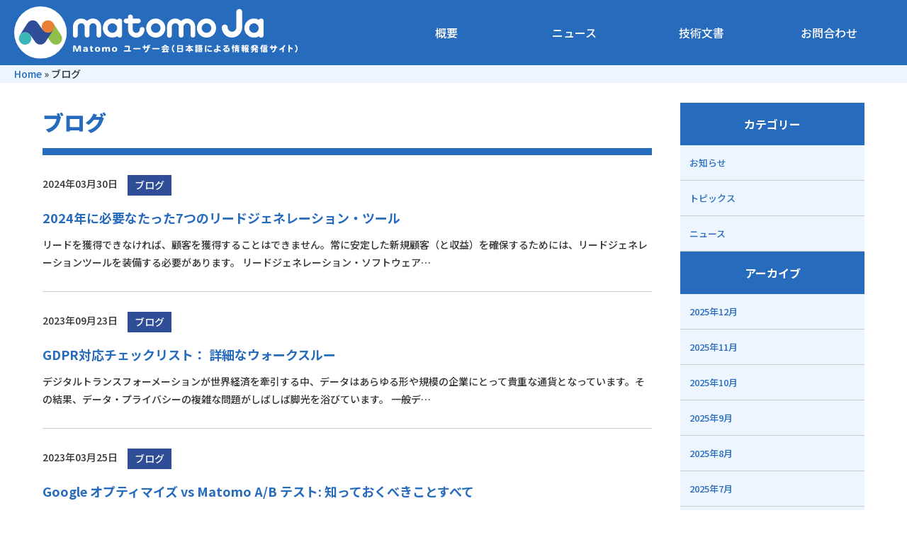

--- FILE ---
content_type: text/html; charset=UTF-8
request_url: https://matomo.jp/blog
body_size: 25978
content:
<!doctype html>
<html lang="ja">
<head>
	<meta charset="UTF-8">
	<meta name="viewport" content="width=device-width, initial-scale=1">
	<!-- font -->
	<link rel="preconnect" href="https://fonts.googleapis.com">
	<link rel="preconnect" href="https://fonts.gstatic.com" crossorigin>
	<link href="https://fonts.googleapis.com/css2?family=Noto+Sans+JP:wght@300;400;500;700;900&display=swap" rel="stylesheet">
	<link href="https://cdn.jsdelivr.net/npm/remixicon@2.5.0/fonts/remixicon.css" rel="stylesheet">

		<meta name='robots' content='index, follow, max-image-preview:large, max-snippet:-1, max-video-preview:-1' />

	<!-- This site is optimized with the Yoast SEO plugin v20.1 - https://yoast.com/wordpress/plugins/seo/ -->
	<title>ブログ アーカイブ - Matomoユーザー会</title>
	<link rel="canonical" href="https://matomo.jp/blog" />
	<link rel="next" href="https://matomo.jp/blog/page/2" />
	<meta property="og:locale" content="ja_JP" />
	<meta property="og:type" content="article" />
	<meta property="og:title" content="ブログ アーカイブ - Matomoユーザー会" />
	<meta property="og:url" content="https://matomo.jp/blog" />
	<meta property="og:site_name" content="Matomoユーザー会" />
	<script type="application/ld+json" class="yoast-schema-graph">{"@context":"https://schema.org","@graph":[{"@type":"CollectionPage","@id":"https://matomo.jp/blog","url":"https://matomo.jp/blog","name":"ブログ アーカイブ - Matomoユーザー会","isPartOf":{"@id":"https://matomo.jp/#website"},"breadcrumb":{"@id":"https://matomo.jp/blog#breadcrumb"},"inLanguage":"ja"},{"@type":"BreadcrumbList","@id":"https://matomo.jp/blog#breadcrumb","itemListElement":[{"@type":"ListItem","position":1,"name":"Home","item":"https://matomo.jp/"},{"@type":"ListItem","position":2,"name":"ブログ"}]},{"@type":"WebSite","@id":"https://matomo.jp/#website","url":"https://matomo.jp/","name":"Matomoユーザー会","description":"高機能アクセス解析ソフト Matomo Analyrics の日本ユーザー会ホームページです","publisher":{"@id":"https://matomo.jp/#organization"},"potentialAction":[{"@type":"SearchAction","target":{"@type":"EntryPoint","urlTemplate":"https://matomo.jp/?s={search_term_string}"},"query-input":"required name=search_term_string"}],"inLanguage":"ja"},{"@type":"Organization","@id":"https://matomo.jp/#organization","name":"Matomoユーザー会","url":"https://matomo.jp/","logo":{"@type":"ImageObject","inLanguage":"ja","@id":"https://matomo.jp/#/schema/logo/image/","url":"https://matomo.jp/images/2022/07/logo.svg","contentUrl":"https://matomo.jp/images/2022/07/logo.svg","caption":"Matomoユーザー会"},"image":{"@id":"https://matomo.jp/#/schema/logo/image/"}}]}</script>
	<!-- / Yoast SEO plugin. -->


<link rel='dns-prefetch' href='//ajax.googleapis.com' />
<link rel='dns-prefetch' href='//cdnjs.cloudflare.com' />
<link rel='stylesheet' id='classic-theme-styles-css' href='https://matomo.jp/wp-includes/css/classic-themes.min.css?ver=1' media='all' />
<link rel='stylesheet' id='matomoja-style-css' href='https://matomo.jp/wp-content/themes/matomoja/style.css?ver=1.0.0' media='all' />
<link rel='stylesheet' id='style_style-css' href='https://matomo.jp/wp-content/themes/matomoja/css/style.min.css?ver=6.1' media='all' />
<link rel='stylesheet' id='fancybox-css' href='https://matomo.jp/wp-content/plugins/easy-fancybox/fancybox/1.5.4/jquery.fancybox.min.css?ver=6.1' media='screen' />
<link rel='stylesheet' id='shCore-css' href='https://matomo.jp/wp-content/plugins/syntax-highlighter/2.1.364/css/shCore.css?ver=2.1.364' media='all' />
<link rel='stylesheet' id='shThemeEmacs-css' href='https://matomo.jp/wp-content/plugins/syntax-highlighter/2.1.364/css/shThemeEmacs.css?ver=2.1.364' media='all' />
<script src='https://ajax.googleapis.com/ajax/libs/jquery/3.4.1/jquery.min.js?ver=6.1' id='jquery-js'></script>
<style>.recentcomments a{display:inline !important;padding:0 !important;margin:0 !important;}</style><link rel="icon" href="https://matomo.jp/images/2018/03/cropped-mj-32x32.jpg" sizes="32x32" />
<link rel="icon" href="https://matomo.jp/images/2018/03/cropped-mj-192x192.jpg" sizes="192x192" />
<link rel="apple-touch-icon" href="https://matomo.jp/images/2018/03/cropped-mj-180x180.jpg" />
<meta name="msapplication-TileImage" content="https://matomo.jp/images/2018/03/cropped-mj-270x270.jpg" />
		<style id="wp-custom-css">
			@media (max-width: 1000px) {
  .overview-image {
    display: none;
  }
}
@media (max-width: 1000px){
	.screen-size-hide{
		display:none;
	}
}
.contentWrap table th,.contentWrap table td{border:1px solid #666;}		</style>
			
	
</head>

<body>
	<div class="site-container">
		<header class="ghead" role="banner">
			<div class="ghead__inner">
				<div class="logo">
					<h1>
					<a href="https://matomo.jp/" class="custom-logo-link" rel="home"><img src="https://matomo.jp/images/2022/07/logo.svg" class="custom-logo" alt="Matomoユーザー会" decoding="async" /></a>										</h1>
				</div>
				<!-- /.logo -->
				<nav class="gnavi" role="navigation">
					<ul>
						<li><a href="https://matomo.jp/overview">概要</a></li>
<li><a href="https://matomo.jp/news">ニュース</a></li>
<li><a href="https://matomo.jp/technical">技術文書</a></li>
<li><a href="https://matomo.jp/contact">お問合わせ</a></li>
					</ul>
				</nav>
				<!-- /.gnavi -->
			</div>
			<!-- /.ghead__inner -->
		</header>
		<!-- /.ghead -->
				<div class="breadcrumb">
			<nav><span><span><a href="https://matomo.jp/">Home</a></span> » <span class="breadcrumb_last" aria-current="page">ブログ</span></span></nav>		</div>
		<!-- /.breadcrumb -->
				

		<div class="naviTggle">
			<span></span>
			<span></span>
			<span></span>
			<p>MENU</p>
			<p>CLOSE</p>
		</div>
		<!-- /.naviTggle -->

		<div class="drawerMenu">
			<div class="drawerMenu__inner">
				<div class="logo">
					<a href="https://matomo.jp"><img src="/images/2022/07/logo.svg" alt="Matomo Matomoユーザー会"></a>
				</div>
				<!-- /.logo -->
				<nav>
					<ul class="menu">
						<li><a href="https://matomo.jp/overview">概要</a></li>
<li><a href="https://matomo.jp/news">ニュース</a></li>
<li><a href="https://matomo.jp/technical">技術文書</a></li>
<li><a href="https://matomo.jp/contact">お問合わせ</a></li>
					</ul>
					<ul class="sns">
						<li><a href="https://www.facebook.com/Matomo.org/" target="_blank"><i class="ri-facebook-circle-fill"></i></a></li>
						<li><a href="https://twitter.com/matomo_org" target="_blank"><i class="ri-twitter-fill"></i></a></li>
						<li><a href="https://www.linkedin.com/groups/867857/" target="_blank"><i class="ri-linkedin-fill"></i></a></li>
						<li><a href="https://github.com/matomo-org/matomo" target="_blank"><i class="ri-github-fill"></i></a></li>
						<li><a href="https://www.youtube.com/c/MatomoAnalytics/videos" target="_blank"><i class="ri-youtube-fill"></i></a></li>
						<li><a href="https://mastodon.social/@Matomo" target="_blank"><i class="ri-mastodon-fill"></i></a></li>
					</ul>
					<!-- /.sns -->
				</nav>
				<div class="contact">
					<a href="/contact">お問い合わせフォーム</a>
				</div>
				<!-- /.booking -->
			</div>
			<!-- /.drawerMenu__inner -->
		</div>
		<!-- /.drawerMenu -->



		<main class="main" role="main">
			<div class="mainContent">
				<div class="pageTitle">
					<h2 class="title"><span>ブログ</span></h2>
				</div>
				<!-- /.pageTitle -->

				<section class="contentWrap">
					<div class="content">
												<div class="newsList">
							
							
							<div class="newsList__item">
								<div class="date-cat">
									<span class="date">2024年03月30日</span>
																		<a href="https://matomo.jp/blog" class="cat cat-blog">ブログ</a>
																	</div>
								<!-- /.date -->
								<div class="text">
									<h3><a href="https://matomo.jp/blog/11519">2024年に必要なたった7つのリードジェネレーション・ツール</a></h3>
									<p>リードを獲得できなければ、顧客を獲得することはできません。常に安定した新規顧客（と収益）を確保するためには、リードジェネレーションツールを装備する必要があります。 リードジェネレーション・ソフトウェア…</p>
								</div>
								<!-- /.text -->
							</div>
							<!-- /.newsList__item -->
							
							
							<div class="newsList__item">
								<div class="date-cat">
									<span class="date">2023年09月23日</span>
																		<a href="https://matomo.jp/blog" class="cat cat-blog">ブログ</a>
																	</div>
								<!-- /.date -->
								<div class="text">
									<h3><a href="https://matomo.jp/blog/10714">GDPR対応チェックリスト： 詳細なウォークスルー</a></h3>
									<p>デジタルトランスフォーメーションが世界経済を牽引する中、データはあらゆる形や規模の企業にとって貴重な通貨となっています。その結果、データ・プライバシーの複雑な問題がしばしば脚光を浴びています。 一般デ…</p>
								</div>
								<!-- /.text -->
							</div>
							<!-- /.newsList__item -->
							
							
							<div class="newsList__item">
								<div class="date-cat">
									<span class="date">2023年03月25日</span>
																		<a href="https://matomo.jp/blog" class="cat cat-blog">ブログ</a>
																	</div>
								<!-- /.date -->
								<div class="text">
									<h3><a href="https://matomo.jp/blog/10427">Google オプティマイズ vs Matomo A/B テスト: 知っておくべきことすべて</a></h3>
									<p>Google オプティマイズ vs Matomo A/B テスト: 知っておくべきことすべて Google オプティマイズは、マーケティング担当者がさまざまなマーケティング アセット、ウェブサイト デ…</p>
								</div>
								<!-- /.text -->
							</div>
							<!-- /.newsList__item -->
							
							
							<div class="newsList__item">
								<div class="date-cat">
									<span class="date">2023年01月24日</span>
																		<a href="https://matomo.jp/blog" class="cat cat-blog">ブログ</a>
																	</div>
								<!-- /.date -->
								<div class="text">
									<h3><a href="https://matomo.jp/blog/10359">Matomo 4.13.1</a></h3>
									<p>リグレッション、バグ、パフォーマンス、およびその他の改善を修正するために Matomo 4.13.1 をリリースします。 新着情報 このリリースでは、Matomo 4.13.0 で発見された PHP …</p>
								</div>
								<!-- /.text -->
							</div>
							<!-- /.newsList__item -->
							
							
							<div class="newsList__item">
								<div class="date-cat">
									<span class="date">2020年06月19日</span>
																		<a href="https://matomo.jp/blog" class="cat cat-blog">ブログ</a>
																	</div>
								<!-- /.date -->
								<div class="text">
									<h3><a href="https://matomo.jp/blog/9157">Matomo Newsletter</a></h3>
									<p>こんにちは、みなさん Matomoの経験を最大限に活用するためのヒントをいくつかご紹介します！ SEOコンテンツを測定するための3つのヒント 検索エンジンでは毎日10億回以上の検索が行われているため、…</p>
								</div>
								<!-- /.text -->
							</div>
							<!-- /.newsList__item -->
							
							
							<div class="newsList__item">
								<div class="date-cat">
									<span class="date">2017年01月24日</span>
																		<a href="https://matomo.jp/blog" class="cat cat-blog">ブログ</a>
																	</div>
								<!-- /.date -->
								<div class="text">
									<h3><a href="https://matomo.jp/blog/6772">Piwik Analytics アンケート調査：あなたの意見が重要です！</a></h3>
									<p>最後の調査から2年近く経ちました。 私たちは前回のコミュニティからの参加をとてもうれしく思いました。 アンケートに記入してください 以前の調査を振り返ってみると、直接的な結果としていくつかの機能が実装…</p>
								</div>
								<!-- /.text -->
							</div>
							<!-- /.newsList__item -->
							
							
							<div class="newsList__item">
								<div class="date-cat">
									<span class="date">2015年12月21日</span>
																		<a href="https://matomo.jp/blog" class="cat cat-blog">ブログ</a>
																	</div>
								<!-- /.date -->
								<div class="text">
									<h3><a href="https://matomo.jp/blog/5520">55. 同じコンピューターまたはブラウザを使用する複数のユーザーがそれぞれ別々にカウントされるよ…</a></h3>
									<p>Piwik は、いくつかの精巧な技術 (ユーザー ID、ファーストパーティーの UUID クッキー、ユーザー設定にマッチした経験則など) を使用して、訪問者とユニーク訪問者を推測しようとします。複数の…</p>
								</div>
								<!-- /.text -->
							</div>
							<!-- /.newsList__item -->
							
							
							<div class="newsList__item">
								<div class="date-cat">
									<span class="date">2015年12月21日</span>
																		<a href="https://matomo.jp/blog" class="cat cat-blog">ブログ</a>
																	</div>
								<!-- /.date -->
								<div class="text">
									<h3><a href="https://matomo.jp/blog/5518">54. より正確にユニーク訪問者を検知するには ?</a></h3>
									<p>このケースでは Piwik が Javascript トラッカーを使用しているときと同様に、Piwik にあなたのサーバーログをインポートする際はユニーク訪問者を追跡しないということに気づいたかもしれ…</p>
								</div>
								<!-- /.text -->
							</div>
							<!-- /.newsList__item -->
							
							
							<div class="newsList__item">
								<div class="date-cat">
									<span class="date">2015年12月18日</span>
																		<a href="https://matomo.jp/blog" class="cat cat-blog">ブログ</a>
																	</div>
								<!-- /.date -->
								<div class="text">
									<h3><a href="https://matomo.jp/blog/5468">42. 既存のファーストパーティーのクッキーと同様に、サードパーティーのトラッキングクッキーを有…</a></h3>
									<p>全てのあなたのドメインとサブドメインにわたる同一訪問者について同じ ID を取得するため、サードパーティーのクッキーを有効にしたい場合があるかもしれません。現段階では Piwik は、複数サイトにわた…</p>
								</div>
								<!-- /.text -->
							</div>
							<!-- /.newsList__item -->
							
							
							<div class="newsList__item">
								<div class="date-cat">
									<span class="date">2015年01月27日</span>
																		<a href="https://matomo.jp/blog" class="cat cat-blog">ブログ</a>
																	</div>
								<!-- /.date -->
								<div class="text">
									<h3><a href="https://matomo.jp/blog/4630">測定データの推移 — 履歴データの表示と比較</a></h3>
									<p>目次 1. 推移レポートへのアクセス 2. 推移レポートの案内 3. 複数測定データの推移を比較 4. インサイトの記録 パワフルな推移レポート機能により、過去から現在に至る測定データの推移を様々なレ…</p>
								</div>
								<!-- /.text -->
							</div>
							<!-- /.newsList__item -->
													</div>
						<!-- /.newsList -->

						
	<nav class="navigation pagination" role="navigation">
		<div class="nav-links"><ul class='page-numbers'>
	<li><span aria-current="page" class="page-numbers current">1</span></li>
	<li><a class="page-numbers" href="https://matomo.jp/blog/page/2">2</a></li>
	<li><a class="page-numbers" href="https://matomo.jp/blog/page/3">3</a></li>
	<li><a class="page-numbers" href="https://matomo.jp/blog/page/4">4</a></li>
	<li><a class="next page-numbers" href="https://matomo.jp/blog/page/2">次</a></li>
</ul>
</div>
	</nav>											</div>
					<!-- /.content -->
				</section>
				<!-- /.contentWrap -->
			</div>
			<!-- /.mainContent -->

			
<div class="sidebar">

	<div class="sideMenu">
		<div class="sidebar">
			<div class="sideMenu">
				<div class="sideMenu__title">カテゴリー</div>
				<!-- /.sildeMenu__title -->
				<ul class="sideMenu__menu">
				<li><a href="https://matomo.jp/news/oshi">お知らせ</a></li><li><a href="https://matomo.jp/news/topics">トピックス</a></li><li><a href="https://matomo.jp/news">ニュース</a></li>				</ul>

				<div class="sideMenu__title">アーカイブ</div>
				<!-- /.sildeMenu__title -->
				<ul class="sideMenu__menu">
					<li><a href='https://matomo.jp/date/2025/12'>2025年12月</a></li>
	<li><a href='https://matomo.jp/date/2025/11'>2025年11月</a></li>
	<li><a href='https://matomo.jp/date/2025/10'>2025年10月</a></li>
	<li><a href='https://matomo.jp/date/2025/09'>2025年9月</a></li>
	<li><a href='https://matomo.jp/date/2025/08'>2025年8月</a></li>
	<li><a href='https://matomo.jp/date/2025/07'>2025年7月</a></li>
	<li><a href='https://matomo.jp/date/2025/06'>2025年6月</a></li>
	<li><a href='https://matomo.jp/date/2025/04'>2025年4月</a></li>
	<li><a href='https://matomo.jp/date/2025/03'>2025年3月</a></li>
	<li><a href='https://matomo.jp/date/2025/02'>2025年2月</a></li>
	<li><a href='https://matomo.jp/date/2025/01'>2025年1月</a></li>
	<li><a href='https://matomo.jp/date/2024/12'>2024年12月</a></li>
				</ul>


			</div>
			<!-- /.sideMenu -->
		</div>
		<!-- /.sidebar -->

	</div>
	<!-- /.sideMenu -->
</div><!-- .sidebar -->

		</main>
		<!-- /.main -->




		<footer class="gfoot" role="contentinfo">
						<div class="bnrs">
				<ul>
					<li><a href="/corporate-support" data-track-content="" data-content-name="法人向けサポート" data-content-target="https://matomo.jp/corporate-support"><img src="/images/2022/07/bnr-support.png" alt="法人向けサポート"></a></li>
					<li><a href="https://datatrek.jp/matomo/" data-track-content="" data-content-name="Matomoクラウド" data-content-target="https://datatrek.jp/matomo/" target="_blank"><img src="/images/2022/07/bnr-cloud.png" alt="matomoクラウド"></a></li>
				</ul>
			</div>
			<!-- /.bnrs -->
			
			<div class="bnr">
				<a href="https://www.facebook.com/PiwikJapan" target="_blank" class="facebook"><i class="ri-facebook-circle-fill"></i><span>Facebook</span><span>Matomo</span><span>Japan</span></a>
			</div>
			<!-- /.bnr -->
			<div class="gfoot__inner">
				<div class="fnavi">
					<nav>
						<div class="title">サポート</div>
						<!-- /.title -->
						<ul>
							<li><a target="_blank" rel="noopener" href="https://matomo.org/">Matomo公式サイト（英語）</a></li>
<li><a target="_blank" rel="noopener" href="https://matomo.org/blog/">Matomo公式ブログ</a></li>
<li><a target="_blank" rel="noopener" href="https://forum.matomo.org/">フォーラム</a></li>
<li><a target="_blank" rel="noopener" href="https://demo.matomo.cloud/">オンラインデモ</a></li>
<li><a target="_blank" rel="noopener" href="https://www.facebook.com/Matomo.org/">本家Facebookページ</a></li>
<li><a target="_blank" rel="noopener" href="https://www.youtube.com/c/MatomoAnalytics/videos">Matomo関連の動画</a></li>
<li><a href="https://matomo.jp/tech">技術文書(formerly )</a></li>
						</ul>
					</nav>
					<nav>
						<div class="title">アバウトアス</div>
						<!-- /.title -->
						<ul>
							<li><a href="https://matomo.jp/about-matomoja">ユーザー会について</a></li>
<li><a target="_blank" rel="noopener" href="https://www.facebook.com/PiwikJapan">Fecebookページ</a></li>
<li><a href="https://matomo.jp/contact">お問合わせ</a></li>
<li><a href="https://matomo.jp/%e3%83%97%e3%83%a9%e3%82%a4%e3%83%90%e3%82%b7%e3%83%bc%e3%83%9d%e3%83%aa%e3%82%b7%e3%83%bc">プライバシーポリシー</a></li>
						</ul>
					</nav>
					<nav>
						<div class="title">その他</div>
						<!-- /.title -->
						<ul>
							<li><a target="_blank" rel="noopener" href="https://datatrek.jp/matomo/">Matomoクラウド</a></li>
<li><a href="https://matomo.jp/vps">Matomo紹介VPS</a></li>
						</ul>
						<ul class="sns">
							<li><a href="https://www.facebook.com/Matomo.org/" target="_blank"><i class="ri-facebook-circle-fill"></i></a></li>
							<li><a href="https://twitter.com/matomo_org" target="_blank"><i class="ri-twitter-fill"></i></a></li>
							<li><a href="https://www.linkedin.com/groups/867857/" target="_blank"><i class="ri-linkedin-fill"></i></a></li>
							<li><a href="https://github.com/matomo-org/matomo" target="_blank"><i class="ri-github-fill"></i></a></li>
							<li><a href="https://www.youtube.com/c/MatomoAnalytics/videos" target="_blank"><i class="ri-youtube-fill"></i></a></li>
							<li><a href="https://mastodon.social/@Matomo" target="_blank"><i class="ri-mastodon-fill"></i></a></li>
						</ul>
						<!-- /.sns -->
					</nav>
				</div>
				<!-- /.fnavi -->
			</div>
			<!-- /.gfoot__inner -->
			<div class="copyright">
				<p>このホームページはMatomoユーザー会運営事務局が運営しています</p>
				<small>Copyright &copy; 2022 Matomoユーザー会. All rights reserved.<br>Bandwidth and hardware provided by DATA-TREK,Inc.</small>
			</div>
			<!-- /.copyright -->
		</footer>
		<!-- /.gfoot -->
	</div>
	<!-- /.site-container -->

<!-- Matomo -->
<script>
  var _paq = window._paq = window._paq || [];
  /* tracker methods like "setCustomDimension" should be called before "trackPageView" */
  _paq.push(['trackPageView']);
  _paq.push(['enableLinkTracking']);
  _paq.push(['trackVisibleContentImpressions']);
  (function() {
    var u="https://log.matomo.jp/matomo/";
    _paq.push(['setTrackerUrl', u+'matomo.php']);
    _paq.push(['setSiteId', '1']);
    var d=document, g=d.createElement('script'), s=d.getElementsByTagName('script')[0];
    g.async=true; g.src=u+'matomo.js'; s.parentNode.insertBefore(g,s);
  })();
</script>
<!-- End Matomo Code -->

<script type="text/javascript" src="https://matomo.jp/wp-content/plugins/syntax-highlighter/2.1.364/js/shCore.js?ver=2.1.364"></script>
<script type="text/javascript" src="https://matomo.jp/wp-content/plugins/syntax-highlighter/2.1.364/js/shBrushPhp.js?ver=2.1.364"></script>
<script type="text/javascript">//<![CDATA[
SyntaxHighlighter.config.strings.expandSource="+ ソースを表示";SyntaxHighlighter.config.strings.viewSource="プレインテキスト";SyntaxHighlighter.config.strings.copyToClipboard="クリップボードにコピー";SyntaxHighlighter.config.strings.copyToClipboardConfirmation="クリップボードにコピーされました";SyntaxHighlighter.config.strings.print="印刷";SyntaxHighlighter.config.strings.help="?";SyntaxHighlighter.config.strings.noBrush="Can't find brush for: ";SyntaxHighlighter.config.strings.brushNotHtmlScript="Brush wasn't made for html-script option: ";SyntaxHighlighter.config.clipboardSwf="https://matomo.jp/wp-content/plugins/syntax-highlighter/2.1.364/js/clipboard.swf";
SyntaxHighlighter.all();
//]]></script>
<script src='https://matomo.jp/wp-content/themes/matomoja/js/navigation.js?ver=1.0.0' id='matomoja-navigation-js'></script>
<script src='https://cdnjs.cloudflare.com/ajax/libs/jquery.imagesloaded/3.2.0/imagesloaded.pkgd.min.js?ver=1.0' id='imagesloadeds-js'></script>
<script src='https://matomo.jp/wp-content/themes/matomoja/js/jquery.easing.1.3.min.js?ver=1.0' id='easing-js'></script>
<script src='https://matomo.jp/wp-content/themes/matomoja/js/jquery.matchHeight-min.js?ver=1.0' id='matchHeight-js'></script>
<script src='https://matomo.jp/wp-content/themes/matomoja/js/common.min.js?ver=1.0' id='commonjs-js'></script>
<script src='https://matomo.jp/wp-content/plugins/easy-fancybox/fancybox/1.5.4/jquery.fancybox.min.js?ver=6.1' id='jquery-fancybox-js'></script>
<script id='jquery-fancybox-js-after'>
var fb_timeout, fb_opts={'overlayShow':true,'hideOnOverlayClick':true,'showCloseButton':true,'margin':20,'enableEscapeButton':true,'autoScale':true };
if(typeof easy_fancybox_handler==='undefined'){
var easy_fancybox_handler=function(){
jQuery([".nolightbox","a.wp-block-fileesc_html__button","a.pin-it-button","a[href*='pinterest.com\/pin\/create']","a[href*='facebook.com\/share']","a[href*='twitter.com\/share']"].join(',')).addClass('nofancybox');
jQuery('a.fancybox-close').on('click',function(e){e.preventDefault();jQuery.fancybox.close()});
/* IMG */
var fb_IMG_select=jQuery('a[href*=".jpg" i]:not(.nofancybox,li.nofancybox>a),area[href*=".jpg" i]:not(.nofancybox),a[href*=".gif" i]:not(.nofancybox,li.nofancybox>a),area[href*=".gif" i]:not(.nofancybox),a[href*=".png" i]:not(.nofancybox,li.nofancybox>a),area[href*=".png" i]:not(.nofancybox)');
fb_IMG_select.addClass('fancybox image').attr('rel','gallery');
jQuery('a.fancybox,area.fancybox,.fancybox>a').each(function(){jQuery(this).fancybox(jQuery.extend(true,{},fb_opts,{'transitionIn':'elastic','easingIn':'easeOutBack','transitionOut':'elastic','easingOut':'easeInBack','opacity':false,'hideOnContentClick':false,'titleShow':false,'titlePosition':'over','titleFromAlt':true,'showNavArrows':true,'enableKeyboardNav':true,'cyclic':false}))});
};};
var easy_fancybox_auto=function(){setTimeout(function(){jQuery('a#fancybox-auto,#fancybox-auto>a').first().trigger('click')},1000);};
jQuery(easy_fancybox_handler);jQuery(document).on('post-load',easy_fancybox_handler);
jQuery(easy_fancybox_auto);
</script>
<script src='https://matomo.jp/wp-content/plugins/easy-fancybox/vendor/jquery.easing.min.js?ver=1.4.1' id='jquery-easing-js'></script>
<script src='https://matomo.jp/wp-content/plugins/easy-fancybox/vendor/jquery.mousewheel.min.js?ver=3.1.13' id='jquery-mousewheel-js'></script>

</body>
</html>


--- FILE ---
content_type: text/css
request_url: https://matomo.jp/wp-content/themes/matomoja/css/style.min.css?ver=6.1
body_size: 31634
content:
@charset "UTF-8";*{box-sizing:border-box;margin:0;padding:0;font-style:normal}html{font-size:62.5%}article,aside,details,figcaption,figure,footer,header,hgroup,menu,nav,section,main{display:block}h1{font-size:20px;font-size:2rem;margin-bottom:10px}h2{font-size:18px;font-size:1.8rem;margin-bottom:10px}h3{font-size:16px;font-size:1.6rem;margin-bottom:10px}h4{font-size:14px;font-size:1.4rem;margin-bottom:1em}h5{font-size:13px;font-size:1.3rem;margin-bottom:10px}h6{font-size:12px;font-size:1.2rem;margin-bottom:10px}pre{margin:1.5em 25px;padding:1em;overflow:scroll;font-family:"ＭＳ-Ｐ ゴシック",Osaka,Arial,Helvetica,sans-serif;line-height:1.9}blockquote{margin:1.5em 1px;border:5px solid #9f998f;color:#77471c;background-color:#f5f5f5;background-repeat:repeat-x;background-position:left bottom}blockquote[title]::before{padding:.2em 10px .4em 10px;content:attr(title);display:block;color:#fff;background-color:#9f998f;font-weight:bold}blockquote[cite]::after{margin:.5em 10px;content:attr(cite);display:block;text-align:right;font-size:85%}blockquote *{color:#4c4c4c}em{color:#000}pre em{font-weight:bold;background-image:none}q{text-decoration:underline}cite{display:block;text-align:right}kbd{background-color:#f5f5f5;font-family:"Osaka|",monospace;text-transform:uppercase;padding:0 .4em;border:1px solid #6a8eaa}del{text-decoration:line-through}ins{border-top:10px solid #3cadd6;border-bottom:10px solid #3cadd6;border:7px solid #3cadd6;margin:2em 1px;padding:1px 0;display:block;text-decoration:none}ins *{color:#666 !important}abbr,acronym{border-bottom:1px dotted #aaa;cursor:help}ol li{margin-left:1.5em}li,dt,dd{font-size:100%;list-style-type:none;list-style-position:outside}ol li{list-style:decimal}dt{font-weight:bold}p+p,ul+p,ol+p,dl+p{margin-top:1em}a{color:#276bbc;text-decoration:none}a:hover{text-decoration:none}table{width:100%;border-collapse:collapse}iframe{border:0}fieldset,legend{border:0}legend{display:none}input[type=text],textarea{padding:.2em;border:1px solid #d1d1d1;background-color:#fff}input{line-height:1.2}select,input,textarea,button{vertical-align:middle;position:relative;*margin-right:3px;top:0}input[type="checkbox"],input[type="radio"]{border:0;top:-1px;top:0\9;margin-right:2px;margin-right:0\9}input[type=text]:focus,textarea:focus{border:1px solid #069;background-color:#fff}input.button{padding:0;border:0;background-image:none;vertical-align:top}img{width:100%;height:auto;border:0;vertical-align:bottom}/*! normalize.css v8.0.1 | MIT License | github.com/necolas/normalize.css */html{line-height:1.15;-webkit-text-size-adjust:100%}body{margin:0}main{display:block}h1{font-size:2em;margin:.67em 0}hr{box-sizing:content-box;height:0;overflow:visible}pre{font-family:monospace,monospace;font-size:1em}a{background-color:transparent}abbr[title]{border-bottom:0;text-decoration:underline;text-decoration:underline dotted}b,strong{font-weight:bolder}code,kbd,samp{font-family:monospace,monospace;font-size:1em}small{font-size:80%}sub,sup{font-size:75%;line-height:0;position:relative;vertical-align:baseline}sub{bottom:-0.25em}sup{top:-0.5em}img{border-style:none}button,input,optgroup,select,textarea{font-family:inherit;font-size:100%;line-height:1.15;margin:0}button,input{overflow:visible}button,select{text-transform:none}button,[type="button"],[type="reset"],[type="submit"]{-webkit-appearance:button}button::-moz-focus-inner,[type="button"]::-moz-focus-inner,[type="reset"]::-moz-focus-inner,[type="submit"]::-moz-focus-inner{border-style:none;padding:0}button:-moz-focusring,[type="button"]:-moz-focusring,[type="reset"]:-moz-focusring,[type="submit"]:-moz-focusring{outline:1px dotted ButtonText}fieldset{padding:.35em .75em .625em}legend{box-sizing:border-box;color:inherit;display:table;max-width:100%;padding:0;white-space:normal}progress{vertical-align:baseline}textarea{overflow:auto}[type="checkbox"],[type="radio"]{box-sizing:border-box;padding:0}[type="number"]::-webkit-inner-spin-button,[type="number"]::-webkit-outer-spin-button{height:auto}[type="search"]{-webkit-appearance:textfield;outline-offset:-2px}[type="search"]::-webkit-search-decoration{-webkit-appearance:none}::-webkit-file-upload-button{-webkit-appearance:button;font:inherit}details{display:block}summary{display:list-item}template{display:none}[hidden]{display:none}html{-webkit-font-smoothing:antialiased}body{color:#333;line-height:1.8;font-size:14px;font-size:1.4rem;font-weight:500;font-family:"Noto Sans JP",sans-serif;background-color:#fff;-webkit-text-size-adjust:none}.ghead{padding:0 20px;background-color:#276bbc}.ghead__inner{display:-webkit-box;display:-ms-flexbox;display:flex;-ms-flex-wrap:wrap;flex-wrap:wrap;-webkit-box-pack:justify;-ms-flex-pack:justify;justify-content:space-between;-webkit-box-align:center;-ms-flex-align:center;align-items:center}.ghead__inner .logo{width:400px}.ghead__inner .logo h1{margin:0}.ghead__inner .logo h1 img{width:400px}.ghead__inner .gnavi{width:calc(100% - 520px)}.ghead__inner .gnavi ul{display:-webkit-box;display:-ms-flexbox;display:flex;-ms-flex-wrap:wrap;flex-wrap:wrap;-webkit-box-pack:end;-ms-flex-pack:end;justify-content:flex-end}.ghead__inner .gnavi ul li{width:25%}.ghead__inner .gnavi ul li a{display:block;color:#fff;font-size:16px;font-size:1.6rem;text-align:center;padding:2em 5px;background-color:#276bbc}.ghead__inner .gnavi ul li a:hover{background-color:#3152a0}.ghead__inner .gnavi ul li.current-menu-item a{background-color:#3152a0}@media(max-width:1200px){.ghead__inner .logo{width:300px}.ghead__inner .logo h1 img{width:300px}.ghead__inner .gnavi{width:calc(100% - 360px)}}@media(max-width:960px){.ghead__inner .gnavi{width:calc(100% - 320px)}.ghead__inner .gnavi ul li a{font-size:15px;font-size:1.5rem}}@media(max-width:768px){.ghead{padding:10px 20px;width:100%;position:fixed;top:0;left:0;z-index:100}.ghead__inner .logo{width:240px}.ghead__inner .logo h1 img{width:240px}.ghead__inner .gnavi{display:none}}.bnrs ul{display:-webkit-box;display:-ms-flexbox;display:flex;-ms-flex-wrap:wrap;flex-wrap:wrap;-webkit-box-pack:justify;-ms-flex-pack:justify;justify-content:space-between;max-width:1160px;margin:0 auto}.bnrs ul li{width:48.27586%}@media(max-width:480px){.bnrs ul li{width:100%}.bnrs ul li+li{margin-top:20px}}.gfoot{padding-top:5em}.gfoot .bnr{margin-bottom:3em;padding:0 20px}.gfoot .bnr a{display:block;max-width:1160px;margin:0 auto;color:#fff;font-size:24px;font-size:2.4rem;font-weight:900;text-align:center;line-height:1;padding:10px}.gfoot .bnr a span{display:inline-block;vertical-align:middle;margin:0 5px}.gfoot .bnr a.facebook{background-color:#276bbc}.gfoot .bnr a.facebook i{font-size:60px;font-size:6rem;vertical-align:middle;margin-right:20px}.gfoot__inner{color:#fff;padding:2em 20px;background-color:#3f3f40}.gfoot__inner .fnavi{display:-webkit-box;display:-ms-flexbox;display:flex;-ms-flex-wrap:wrap;flex-wrap:wrap;max-width:1160px;margin:0 auto}.gfoot__inner .fnavi nav{width:31.03448%}.gfoot__inner .fnavi nav:nth-of-type(2){margin-right:3.44828%;margin-left:3.44828%}.gfoot__inner .fnavi nav .title{font-weight:bold;text-align:center;margin-bottom:10px;border-bottom:solid 1px #fff}.gfoot__inner .fnavi nav ul li a{color:#fff}.gfoot__inner .fnavi nav ul.sns{display:-webkit-box;display:-ms-flexbox;display:flex;-ms-flex-wrap:wrap;flex-wrap:wrap;-webkit-box-pack:end;-ms-flex-pack:end;justify-content:flex-end;margin-top:3em}.gfoot__inner .fnavi nav ul.sns li{margin:0 5px}.gfoot__inner .fnavi nav ul.sns li a i{font-size:30px;font-size:3rem}.gfoot .copyright{text-align:center;font-size:14px;font-size:1.4rem;padding:20px}@media(max-width:640px){.gfoot__inner .fnavi nav{width:100%}.gfoot__inner .fnavi nav+nav{margin-top:20px}.gfoot__inner .fnavi nav:nth-of-type(2){margin-left:0;margin-right:0}.gfoot__inner .fnavi nav ul.sns{-webkit-box-pack:center;-ms-flex-pack:center;justify-content:center;margin-top:1em}}.pagetop{display:none;width:56px;height:74px;position:fixed;right:50px;bottom:50px;z-index:900}.clear{clear:both}.cf{min-height:1px;_height:1%}.cf:after{content:".";display:block;clear:both;height:0;visibility:hidden}.naviTggle{display:none;position:fixed;top:15px;right:10px;width:40px;height:46px;z-index:120;-webkit-transition:opacity .5s cubic-bezier(0.455,0.030,0.515,0.955);transition:opacity .5s cubic-bezier(0.455,0.030,0.515,0.955)}@media(max-width:768px){.naviTggle{display:block}}.naviTggle.is-show{pointer-events:auto;opacity:1}.naviTggle p{color:#fff;font-size:11px;font-size:1.1rem;text-align:center;width:100%;position:absolute;left:0;bottom:0}.naviTggle p:last-of-type{display:none}.naviTggle span{display:block;position:absolute;left:10%;z-index:200;width:80%;height:2px;background-color:#fff;-webkit-transition:all .4s;transition:all .4s}.naviTggle span:nth-child(1){top:5px}.naviTggle span:nth-child(2){top:14px}.naviTggle span:nth-child(3){top:24px;width:60%}.naviTggle.active p{color:#276bbc}.naviTggle.active span{background-color:#276bbc}.naviTggle.active span:nth-child(1){-webkit-transform:translateY(7px) rotate(-315deg);-ms-transform:translateY(7px) rotate(-315deg);transform:translateY(7px) rotate(-315deg)}.naviTggle.active span:nth-child(2){opacity:0}.naviTggle.active span:nth-child(3){width:80%;-webkit-transform:translateY(-12px) rotate(315deg);-ms-transform:translateY(-12px) rotate(315deg);transform:translateY(-12px) rotate(315deg)}.drawerMenu{display:none;visibility:hidden;width:60%;height:100%;background-color:#276bbc;position:fixed;top:0;left:0;z-index:110;opacity:0;-webkit-transform:translate(-110%,0) matrix(1,0,0,1,0,0);-ms-transform:translate(-110%,0) matrix(1,0,0,1,0,0);transform:translate(-110%,0) matrix(1,0,0,1,0,0);-webkit-transition:opacity .7s cubic-bezier(0.455,0.030,0.515,0.955),visibility .7s cubic-bezier(0.455,0.030,0.515,0.955),-webkit-transform .7s cubic-bezier(0.455,0.030,0.515,0.955);transition:opacity .7s cubic-bezier(0.455,0.030,0.515,0.955),visibility .7s cubic-bezier(0.455,0.030,0.515,0.955),-webkit-transform .7s cubic-bezier(0.455,0.030,0.515,0.955);transition:transform .7s cubic-bezier(0.455,0.030,0.515,0.955),opacity .7s cubic-bezier(0.455,0.030,0.515,0.955),visibility .7s cubic-bezier(0.455,0.030,0.515,0.955);transition:transform .7s cubic-bezier(0.455,0.030,0.515,0.955),opacity .7s cubic-bezier(0.455,0.030,0.515,0.955),visibility .7s cubic-bezier(0.455,0.030,0.515,0.955),-webkit-transform .7s cubic-bezier(0.455,0.030,0.515,0.955)}.drawerMenu.open{visibility:visible;opacity:1;-webkit-transform:matrix(1,0,0,1,0,0);-ms-transform:matrix(1,0,0,1,0,0);transform:matrix(1,0,0,1,0,0)}.drawerMenu__inner{overflow:scroll;padding:40px;width:100%;height:100vh}.drawerMenu .logo{text-align:center;width:100%;margin-bottom:10px}.drawerMenu .logo img{width:100%;max-width:280px}.drawerMenu nav ul.menu li{border-bottom:solid 1px #ccc}.drawerMenu nav ul.menu li a{display:block;color:#fff;font-size:20px;font-size:2rem;padding:8px}.drawerMenu nav ul.sns{display:-webkit-box;display:-ms-flexbox;display:flex;-ms-flex-wrap:wrap;flex-wrap:wrap;-webkit-box-pack:center;-ms-flex-pack:center;justify-content:center;margin-top:2em}.drawerMenu nav ul.sns li{margin:0 5px}.drawerMenu nav ul.sns li a{color:#fff;font-size:30px;font-size:3rem}.drawerMenu .contact{text-align:center;margin-top:1em;padding:10px}.drawerMenu .contact a{display:block;color:#276bbc;font-size:20px;font-size:2rem;text-align:center;padding:10px;background-color:#fff}@media(max-width:768px){.drawerMenu{display:block}}@media(max-width:640px){.drawerMenu{width:80%}.drawerMenu__inner{padding:20px 10px}.drawerMenu nav ul li{font-size:16px;font-size:1.6rem}}@media(max-width:480px){.drawerMenu{width:calc(100% - 70px)}.drawerMenu .booking{padding:10px}.drawerMenu .booking .method .tel .number{font-size:7vw}.drawerMenu .booking .method .tel .number:before{font-size:5vw}}.overlay{pointer-events:none;opacity:0;width:100%;height:100vh;background-color:rgba(255,255,255,0.8);position:fixed;top:0;left:0;z-index:105;-webkit-transition:all .5s cubic-bezier(0.455,0.030,0.515,0.955);transition:all .5s cubic-bezier(0.455,0.030,0.515,0.955)}.is-open .overlay{pointer-events:auto;opacity:1;-webkit-transform:translate(0,0) matrix(1,0,0,1,0,0);-ms-transform:translate(0,0) matrix(1,0,0,1,0,0);transform:translate(0,0) matrix(1,0,0,1,0,0)}@media(max-width:768px){html{font-size:55%}.main{margin-top:64px}}.contentWrap{padding:0 20px}.contentWrap+.contentWrap{margin-top:4em}.content{max-width:1160px;margin:0 auto}.content+.content{margin-top:2em}.row{display:-webkit-box;display:-ms-flexbox;display:flex;-ms-flex-wrap:wrap;flex-wrap:wrap}.row+.row{margin-top:2em}.row.image-right{-webkit-box-pack:justify;-ms-flex-pack:justify;justify-content:space-between}.row.image-right .image{width:39.65517%;-webkit-box-ordinal-group:3;-ms-flex-order:2;order:2}.row.image-right .text{width:56.89655%;-webkit-box-ordinal-group:2;-ms-flex-order:1;order:1}.row.image-left{-webkit-box-pack:justify;-ms-flex-pack:justify;justify-content:space-between}.row.image-left .image{width:39.65517%;-webkit-box-ordinal-group:2;-ms-flex-order:1;order:1}.row.image-left .text{width:56.89655%;-webkit-box-ordinal-group:3;-ms-flex-order:2;order:2}.row.text-only .text{width:100%}.row.image-only .image{width:100%}.row.list{-webkit-box-pack:justify;-ms-flex-pack:justify;justify-content:space-between}.row.list .image{width:50px}.row.list .text{width:calc(100% - 70px)}.row.list2{-webkit-box-pack:justify;-ms-flex-pack:justify;justify-content:space-between}.row.list2 .title{width:100%}.row.list2 .image{width:120px}.row.list2 .text{width:calc(100% - 140px)}.row.list2+.list2{padding-top:2em;border-top:solid 1px #ccc}@media(max-width:640px){.row.image-right .image{width:100%}.row.image-right .image+.text{margin-top:20px}.row.image-right .text{width:100%}.row.image-right .text+.image{margin-top:20px}}.row .movieWrap{position:relative;width:100%;padding-top:56.25%}.row .movieWrap iframe{position:absolute;top:0;right:0;width:100%;height:100%}.content__inner .section+.section{margin-top:2em}.content__inner+.content__inner{margin-top:2em}.note{padding:1em;border:solid 1px #707070}.hdl1{font-size:24px;font-size:2.4rem;font-weight:900;margin-bottom:1em}.hdl1 span{color:#276bbc}@media(max-width:640px){.hdl1{font-size:18px;font-size:1.8rem}}.hdl2{color:#276bbc;font-size:20px;font-size:2rem;font-weight:900;margin-bottom:10px}@media(max-width:640px){.hdl2{font-size:18px;font-size:1.8rem}}.btnWrap{margin-top:2em}.btnWrap.btnCenter{text-align:center}.btnWrap.btnRight{text-align:right}.btn{display:inline-block;color:#fff;font-size:16px;font-size:1.6rem;text-align:center;width:240px;padding:1em 10px;background-color:#0ea700;-webkit-transition:background .3s;transition:background .3s;position:relative}.btn:after{content:'\ea6c';font-family:'remixicon' !important;font-style:normal;-webkit-font-smoothing:antialiased;-moz-osx-font-smoothing:grayscale;position:absolute;top:50%;right:10px;-webkit-transform:translateY(-50%);-ms-transform:translateY(-50%);transform:translateY(-50%);-webkit-transition:right .3s;transition:right .3s}.btn:hover{background-color:#36832f}.btn:hover:after{right:5px}@media(max-width:640px){.btn{font-size:16px;font-size:1.6rem;padding:10px}}.txc{text-align:center}.txr{text-align:right}.alignleft{width:30%;float:left;margin-right:2em;margin-bottom:1em}.alignright{width:30%;float:right;margin-left:2em;margin-bottom:1em}.alignnone{margin-bottom:1em;width:auto;max-width:600px}.aligncenter{margin-bottom:1em;max-width:1060px}table{table-layout:fixed}table th,table td{padding:10px}.list li{text-indent:-1.2em;margin-left:1.2em}.disc li:before{content:'●';margin-right:3px}.square li:before{content:'■';margin-right:3px}.fs20{font-size:20px;font-size:2rem}.fs30{font-size:30px;font-size:3rem}.fs40{font-size:40px;font-size:4rem}.fs18{font-size:18px;font-size:1.8rem}.mt0{margin-top:0 !important}.mb0{margin-bottom:0 !important}.mt1{margin-top:10em !important}.mb1{margin-bottom:10em !important}.mt2{margin-top:20em !important}.mb2{margin-bottom:20em !important}.mt3{margin-top:30em !important}.mb3{margin-bottom:30em !important}.mt4{margin-top:40em !important}.mb4{margin-bottom:40em !important}.mt5{margin-top:50em !important}.mb5{margin-bottom:50em !important}.mt6{margin-top:60em !important}.mb6{margin-bottom:60em !important}.mt7{margin-top:70em !important}.mb7{margin-bottom:70em !important}.mt8{margin-top:80em !important}.mb8{margin-bottom:80em !important}.mt9{margin-top:90em !important}.mb9{margin-bottom:90em !important}.mt10{margin-top:100em !important}.mb10{margin-bottom:100em !important}.sp-only{display:none}@media(max-width:768px){.pc-only{display:none}.sp-only{display:inline}}.breadcrumb{padding:0 20px;background-color:#edf6ff}.breadcrumb ul{display:-webkit-box;display:-ms-flexbox;display:flex;-ms-flex-wrap:wrap;flex-wrap:wrap;max-width:1160px;margin:0 auto}.breadcrumb ul li:after{content:'>';margin:0 5px}.breadcrumb ul li:last-of-type:after{display:none}.gfoot .bnrs{max-width:1200px;padding:0 20px;margin:0 auto 2em}.main{display:-webkit-box;display:-ms-flexbox;display:flex;-ms-flex-wrap:wrap;flex-wrap:wrap;-webkit-box-pack:justify;-ms-flex-pack:justify;justify-content:space-between;max-width:1200px;padding:2em 20px 0;margin-right:auto;margin-left:auto}.main .mainContent{width:calc(100% - 300px)}.main .sidebar{width:260px}.main .sidebar .sideMenu{position:-webkit-sticky;position:sticky;top:0;background-color:#edf6ff}.main .sidebar .sideMenu__title{color:#fff;font-size:16px;font-size:1.6rem;font-weight:700;text-align:center;padding:1em 10px;background-color:#276bbc}.main .sidebar .sideMenu__menu li{border-bottom:solid 1px #ccc}.main .sidebar .sideMenu__menu li a{display:block;font-size:13px;font-size:1.3rem;padding:1em}.main .sidebar .sideMenu h3{padding:1em;background-color:#fff}.main .sidebar .sideMenu .widget .widget-title{color:#fff;font-size:16px;font-size:1.6rem;font-weight:700;text-align:center;padding:1em 10px;background-color:#276bbc}.main .sidebar .sideMenu .widget ul li{border-bottom:solid 1px #ccc}.main .sidebar .sideMenu .widget ul li a{display:block;font-size:13px;font-size:1.3rem;padding:1em}.main .sidebar .sideMenu .widget.widget_recent_comments ul li{padding:1em}.main .sidebar .sideMenu .widget.widget_recent_comments ul li a{display:inline-block;padding:0}.main .singleContent{width:100%}.main .singleContent__inner{max-width:880px;margin:0 auto}.main .contentWrap{padding:0}.main .contentWrap+.contentWrap{padding-top:3em;border-top:solid 1px #ccc}@media(max-width:768px){.main{padding-top:0}.main .mainContent{width:100%}.main .sidebar{width:100%;margin-top:3em}}.pageTitle{margin-bottom:2em;border-bottom:solid 10px #276bbc}.pageTitle .title{color:#276bbc;font-size:30px;font-size:3rem;font-weight:900}@media(max-width:640px){.pageTitle .title{font-size:30px;font-size:3rem}}.feature{display:-webkit-box;display:-ms-flexbox;display:flex;-ms-flex-wrap:wrap;flex-wrap:wrap}.feature__item{width:30.23256%;margin-right:4.65116%}.feature__item:nth-of-type(3n){margin-right:0}.feature__item:nth-of-type(n+4){margin-top:20px}.feature__item .icon{text-align:center;margin-bottom:20px}.feature__item .icon img{max-width:215px}@media(max-width:640px){.feature{-webkit-box-pack:justify;-ms-flex-pack:justify;justify-content:space-between}.feature__item{width:47.67442%;margin:0}.feature__item:nth-of-type(n+3){margin-top:20px}}.usage__item{display:-webkit-box;display:-ms-flexbox;display:flex;-ms-flex-wrap:wrap;flex-wrap:wrap;-webkit-box-pack:justify;-ms-flex-pack:justify;justify-content:space-between}.usage__item+.usage__item{margin-top:2em}.usage__item .icon{width:30.23256%}.usage__item .text{width:65.11628%}.value{display:-webkit-box;display:-ms-flexbox;display:flex;-ms-flex-wrap:wrap;flex-wrap:wrap;-webkit-box-pack:justify;-ms-flex-pack:justify;justify-content:space-between}.value__item{width:47.67442%;padding:20px;border:solid 1px #ccc;background-repeat:no-repeat;background-size:90px;background-position:95% 95%}.value__item.value1{background-image:url(../images/value1.svg)}.value__item.value2{background-image:url(../images/value2.svg)}.value__item.value3{margin-top:2em;background-image:url(../images/value3.svg)}.value__item.value4{margin-top:2em;background-image:url(../images/value4.svg)}.value__item ul li{line-height:1.6;padding-left:1.1em;position:relative}.value__item ul li:before{content:'●';position:absolute;top:0;left:0}.value__item ul li+li{margin-top:5px}@media(max-width:640px){.value__item{width:100%}.value__item+.value__item{margin-top:20px}}.mobileapp{display:-webkit-box;display:-ms-flexbox;display:flex;-ms-flex-wrap:wrap;flex-wrap:wrap;-webkit-box-pack:justify;-ms-flex-pack:justify;justify-content:space-between;-webkit-box-align:center;-ms-flex-align:center;align-items:center;padding:20px;border:solid 1px #ccc}.mobileapp .hdl1{width:100%;-webkit-box-ordinal-group:2;-ms-flex-order:1;order:1}.mobileapp .text{width:50%;-webkit-box-ordinal-group:3;-ms-flex-order:2;order:2}.mobileapp .text .btns{display:-webkit-box;display:-ms-flexbox;display:flex;-ms-flex-wrap:wrap;flex-wrap:wrap;margin-top:10px}.mobileapp .text .btns li{width:42%;margin-right:3%}.mobileapp .image{width:44.18605%;-webkit-box-ordinal-group:4;-ms-flex-order:3;order:3}@media(max-width:640px){.mobileapp .text{width:100%}.mobileapp .text .btns{-webkit-box-pack:justify;-ms-flex-pack:justify;justify-content:space-between;margin-bottom:20px}.mobileapp .text .btns li{width:48%;margin-right:0}.mobileapp .image{width:100%}}.solution{padding:0 !important;border:solid 1px #ccc}.solution__title{text-align:center;background-color:#f2f6ff}.solution__title h3{margin-bottom:0}.solution__inner{padding:20px}.solution__inner .read{text-align:center;padding-bottom:1em;margin-bottom:1em;border-bottom:solid 1px #ccc}.solution__inner .item{display:-webkit-box;display:-ms-flexbox;display:flex;-ms-flex-wrap:wrap;flex-wrap:wrap}.solution__inner .item .box{width:calc(100% / 3);padding:1em}.solution__inner .item .box:nth-of-type(2){border-right:solid 1px #ccc;border-left:solid 1px #ccc}.solution__inner .item .box h4{text-align:center;font-size:18px;font-size:1.8rem;margin-bottom:10px}.solution__inner .btnWrap{padding-top:1em;margin-top:1em;border-top:solid 1px #ccc}.solution__inner .btn{width:100%}@media(max-width:640px){.solution__inner .item .box{width:100%}.solution__inner .item .box:nth-of-type(2){border-top:solid 1px #ccc;border-bottom:solid 1px #ccc;border-right:0;border-left:0}}.memberList{display:-webkit-box;display:-ms-flexbox;display:flex;-ms-flex-wrap:wrap;flex-wrap:wrap;-webkit-box-pack:justify;-ms-flex-pack:justify;justify-content:space-between}.memberList__item{width:47.67442%;padding:20px;border:solid 1px #ccc}.memberList__item:nth-of-type(n+3){margin-top:20px}.memberList__item .position{font-size:14px;font-size:1.4rem}.memberList__item .name{color:#276bbc;font-size:24px;font-size:2.4rem;font-weight:900;position:relative}.memberList__item .name span{color:#e8e8e8;position:absolute;top:0;right:-5px;z-index:-1}@media(max-width:640px){.memberList__item{width:100%}.memberList__item+.memberList__item{margin-top:20px}.memberList__item .name{font-size:20px;font-size:2rem}}.newsList__item+.newsList__item{margin-top:2em;padding-top:2em;border-top:solid 1px #ccc}.newsList__item .date-cat{display:-webkit-box;display:-ms-flexbox;display:flex;-ms-flex-wrap:wrap;flex-wrap:wrap;margin-bottom:10px}.newsList__item .date-cat .date{width:120px}.newsList__item .date-cat .cat{display:inline-block;color:#fff;text-align:center;padding:2px 10px;background-color:#276bbc;margin-right:5px;margin-bottom:5px}.newsList__item .date-cat .cat.cat-topics{background-color:#276bbc}.newsList__item .date-cat .cat.cat-info{background-color:#0ea700}.newsList__item .date-cat .cat.cat-oshi{background-color:#3ab6b6}.newsList__item .date-cat .cat.cat-interview{background-color:#3f3f40}.newsList__item .date-cat .cat.cat-event{background-color:#e8a63d}.newsList__item .date-cat .cat.cat-blog{background-color:#2f4e97}.newsList__item .date-cat .cat.cat-news{background-color:#95c748}.newsList__item .text h3{font-size:18px;font-size:1.8rem;margin-bottom:10px}.pagination{margin-top:3em}.pagination ul{display:-webkit-box;display:-ms-flexbox;display:flex;-ms-flex-wrap:wrap;flex-wrap:wrap;-webkit-box-pack:center;-ms-flex-pack:center;justify-content:center}.pagination ul li{margin:0 20px}.entry__head{padding-bottom:1em;margin-bottom:1em;border-bottom:solid 1px #ccc}.entry__head h2{color:#276bbc;font-size:20px;font-size:2rem}.entry__head .date-cat{display:-webkit-box;display:-ms-flexbox;display:flex;-ms-flex-wrap:wrap;flex-wrap:wrap;margin-bottom:10px}.entry__head .date-cat .date{width:120px}.entry__head .date-cat .cat{display:inline-block;color:#fff;text-align:center;padding:2px 10px;background-color:#276bbc;margin-right:5px;margin-bottom:5px}.entry__head .date-cat .cat.cat-topics{background-color:#276bbc}.entry__head .date-cat .cat.cat-info{background-color:#0ea700}.entry__head .date-cat .cat.cat-oshi{background-color:#3ab6b6}.entry__head .date-cat .cat.cat-interview{background-color:#3f3f40}.entry__head .date-cat .cat.cat-event{background-color:#e8a63d}.entry__head .date-cat .cat.cat-blog{background-color:#2f4e97}.entry__head .date-cat .cat.cat-news{background-color:#95c748}.entry__body{overflow:hidden;padding-bottom:3em}.entry__body hr{height:2em;border:0;clear:both}.entry__body h3{overflow:hidden;color:#276bbc;font-size:18px;font-size:1.8rem;border-bottom:solid 2px}.entry__body h4{font-size:16px;font-size:1.6rem}.entry__body ul li{padding-left:1.1em;position:relative}.entry__body ul li:before{content:'●';position:absolute;top:0;left:0}.entry__body p+h2{margin-top:1em}.entry__body p+h3{margin-top:1em}.entry__body p+ul{margin-top:1em}.entry__body p+ol{margin-top:1em}.entry__body ul+h2{margin-top:1em}.entry__body ul+h3{margin-top:1em}.entry__body ul+ul{margin-top:1em}.entry__body ul+ol{margin-top:1em}.entry__body h3+h2{margin-top:1em}.entry__body h3+h3{margin-top:1em}.entry__body h3+ul{margin-top:1em}.entry__body h3+ol{margin-top:1em}.entry__body h3+p{margin-top:1em}.entry__body h4+h2{margin-top:1em}.entry__body h4+h3{margin-top:1em}.entry__body h4+ul{margin-top:1em}.entry__body h4+ol{margin-top:1em}.entry__body h4+p{margin-top:1em}.entry__body .align-left{width:53.48837%;margin-right:20px;margin-bottom:20px;float:left}.entry__body .align-right{width:53.48837%;margin-left:20px;margin-bottom:20px;float:right}.entry__foot{border-top:solid 1px #ccc}.entry__foot .postnavi{display:-webkit-box;display:-ms-flexbox;display:flex;-ms-flex-wrap:wrap;flex-wrap:wrap;-webkit-box-pack:justify;-ms-flex-pack:justify;justify-content:space-between;position:relative}.entry__foot .postnavi:before{content:'';width:1px;height:100%;background-color:#ccc;position:absolute;top:0;left:50%;-webkit-transform:translateX(-50%);-ms-transform:translateX(-50%);transform:translateX(-50%)}.entry__foot .postnavi .prev,.entry__foot .postnavi .next{width:50%;padding:10px}.entry__foot .postnavi .prev span,.entry__foot .postnavi .next span{display:block}.entry__foot .postnavi .next{text-align:right}.comments-area{margin-top:3em}.comments-area .comments-title{margin-bottom:10px;border-bottom:solid 2px #ccc}.comments-area .comment-reply-title{margin-bottom:10px;border-bottom:solid 2px #ccc}.comments-area .comment-list{list-style-type:none;margin:0;padding:0}.comments-area .comment-list li{list-style-type:none;margin:0;padding:0}.comments-area .comment-list li .comment-body{overflow:hidden;padding-bottom:1em;margin-bottom:1em;border-bottom:solid 1px #ccc}.comments-area .comment-list li .comment-meta .comment-author{width:100px;margin-right:20px;float:left}.comments-area .comment-respond{padding:20px;background-color:#f6f6f6}.comments-area .comment-respond dl{display:-webkit-box;display:-ms-flexbox;display:flex;-ms-flex-wrap:wrap;flex-wrap:wrap}.comments-area .comment-respond dl dt{width:100px;margin-bottom:10px}.comments-area .comment-respond dl dd{width:calc(100% - 100px);margin-bottom:10px}.comments-area .comment-respond dl dd input[type=text],.comments-area .comment-respond dl dd textarea{width:100%;padding:8px}.comments-area .comment-respond .form-submit input[type=submit]{color:#fff;padding:1em;background-color:#276bbc;border:0}.technical{display:-webkit-box;display:-ms-flexbox;display:flex;-ms-flex-wrap:wrap;flex-wrap:wrap;-webkit-box-pack:justify;-ms-flex-pack:justify;justify-content:space-between}.technical__list{width:47.67442%;padding:20px;border:solid 1px #ccc}.technical__list:nth-of-type(n+3){margin-top:20px}.technical__list ul li{padding-bottom:5px;margin-bottom:5px;border-bottom:solid 1px #ccc}.technical__list ul li a{color:#333}@media(max-width:640px){.technical__list{width:100%}.technical__list+.technical__list{margin-top:20px}}.faqCat{margin-bottom:3em;padding:20px 20px 10px;background-color:#f6f6f6}.faqCat ul{display:-webkit-box;display:-ms-flexbox;display:flex;-ms-flex-wrap:wrap;flex-wrap:wrap}.faqCat ul li{margin:0 10px 10px}.faqCat ul li a{display:block;padding:5px 1em;border:solid 1px #276bbc;border-radius:2em}@media(max-width:640px){.faqCat{padding:10px}.faqCat ul li{margin:0 5px 10px}.faqCat ul li a{font-size:13px;font-size:1.3rem}}.faqList+.faqList{margin-top:2em}.faqList__title{font-size:20px;font-size:2rem;font-weight:900;margin-bottom:20px}.faqList__item+.faqList__item{margin-top:1.5em}.faqList__item:first-of-type .answer{display:block}.faqList__item .question{cursor:pointer;font-size:16px;font-size:1.6rem;font-weight:900;line-height:1.4;padding:10px;padding-right:50px;background-color:#f6f6f6;position:relative}.faqList__item .question span{font-size:30px;font-size:3rem;font-weight:normal;line-height:1;text-align:center;width:30px;height:30px;position:absolute;top:6px;right:10px}.faqList__item .question span:last-of-type{display:none}.faqList__item .question.is-active{color:#fff;background-color:#276bbc}.faqList__item .question.is-active span:first-of-type{display:none}.faqList__item .question.is-active span:last-of-type{display:block}.faqList__item .answer{display:none}.faqList__item .answer .more{display:inline-block;color:#fff;padding:0 1em;margin-top:10px;background-color:#276bbc;border-radius:2em}.faqList__item .answer.is-active{display:block}.searchForm{padding:20px;background-color:#edf6ff}.searchForm form{display:-webkit-box;display:-ms-flexbox;display:flex;-ms-flex-wrap:wrap;flex-wrap:wrap;-webkit-box-pack:justify;-ms-flex-pack:justify;justify-content:space-between}.searchForm input[type=text]{padding:8px;width:calc(100% - 100px)}.searchForm input[type=search]{padding:8px;width:calc(100% - 100px)}.searchForm button{color:#fff;width:90px;background-color:#333;border:0}.form dl{display:-webkit-box;display:-ms-flexbox;display:flex;-ms-flex-wrap:wrap;flex-wrap:wrap;-webkit-box-pack:justify;-ms-flex-pack:justify;justify-content:space-between}.form dl dt{width:200px;padding:1em 50px 1em 10px;border-bottom:solid 1px #ccc;position:relative}.form dl dt.required:before{content:'必須';color:#fff;padding:0 10px;background-color:#ff6e6e;position:absolute;top:1em;right:0}.form dl dd{width:calc(100% - 200px);padding:1em 10px;border-bottom:solid 1px #ccc}@media(max-width:640px){.form dl dt{width:100%;background-color:#f6f6f6}.form dl dd{width:100%}}.form input[type=text],.form input[type=email],.form textarea{padding:8px;width:100%;border:solid 1px #ccc}.form .send{text-align:center;margin-top:2em}.form .send input[type=button],.form .send button{cursor:pointer;color:#fff;width:200px;padding:1em;margin:0 5px 5px;background-color:#999;border:0}.form .send input[type=submit],.form .send button.send{cursor:pointer;color:#fff;width:200px;padding:1em;margin:0 5px 5px;background-color:#276bbc;border:0}.form .send .wpcf7-spinner{display:block !important}

--- FILE ---
content_type: text/css
request_url: https://matomo.jp/wp-content/plugins/syntax-highlighter/2.1.364/css/shThemeEmacs.css?ver=2.1.364
body_size: 3442
content:
/**
 * SyntaxHighlighter
 * http://alexgorbatchev.com/
 *
 * SyntaxHighlighter is donationware. If you are using it, please donate.
 * http://alexgorbatchev.com/wiki/SyntaxHighlighter:Donate
 *
 * @version
 * 2.1.364 (October 15 2009)
 * 
 * @copyright
 * Copyright (C) 2004-2009 Alex Gorbatchev.
 *
 * @license
 * This file is part of SyntaxHighlighter.
 * 
 * SyntaxHighlighter is free software: you can redistribute it and/or modify
 * it under the terms of the GNU Lesser General Public License as published by
 * the Free Software Foundation, either version 3 of the License, or
 * (at your option) any later version.
 * 
 * SyntaxHighlighter is distributed in the hope that it will be useful,
 * but WITHOUT ANY WARRANTY; without even the implied warranty of
 * MERCHANTABILITY or FITNESS FOR A PARTICULAR PURPOSE.  See the
 * GNU General Public License for more details.
 * 
 * You should have received a copy of the GNU General Public License
 * along with SyntaxHighlighter.  If not, see <http://www.gnu.org/copyleft/lesser.html>.
 */
/**
 * Emacs SyntaxHighlighter theme based on theme by Joshua Emmons
 * http://www.skia.net/
 */

/************************************
 * Interface elements.
 ************************************/

.syntaxhighlighter
{
	background-color: #000000 !important;
}

/* Gutter line numbers */
.syntaxhighlighter .line .number
{
	color: #D3D3D3 !important;
}

/* Add border to the lines */
.syntaxhighlighter .line .content
{
	border-left: 3px solid #990000 !important;
	color: #B9BDB6 !important;
}

.syntaxhighlighter.printing .line .content 
{
	border: 0 !important;
}

/* First line */
.syntaxhighlighter .line.alt1
{
}

/* Second line */
.syntaxhighlighter .line.alt2
{
	background-color: #0f0f0f !important;
}

/* Highlighed line number */
.syntaxhighlighter .line.highlighted .number
{
	background-color: #435A5F !important;
	color: #fff !important;
}

/* Highlighed line */
.syntaxhighlighter .line.highlighted.alt1,
.syntaxhighlighter .line.highlighted.alt2
{
	background-color: #435A5F !important;
}

.syntaxhighlighter .toolbar
{
	background-color: #000000 !important;
	border: #000000 solid 1px !important;
}

.syntaxhighlighter .toolbar a
{
	color: #646763 !important;
}

.syntaxhighlighter .toolbar a:hover
{
	color: #9CCFF4 !important;
}

/************************************
 * Actual syntax highlighter colors.
 ************************************/
.syntaxhighlighter .plain,
.syntaxhighlighter .plain a
{ 
	color: #D3D3D3 !important;
}

.syntaxhighlighter .comments,
.syntaxhighlighter .comments a
{ 
	color: #FF7D27 !important;
}

.syntaxhighlighter .string,
.syntaxhighlighter .string a
{
	color: #FF9E7B !important; 
}

.syntaxhighlighter .keyword
{ 
	color: #00FFFF !important; 
}

.syntaxhighlighter .preprocessor 
{ 
	color: #AEC4DE !important; 
}

.syntaxhighlighter .variable 
{ 
	color: #FFAA3E !important; 
}

.syntaxhighlighter .value
{ 
	color: #090 !important; 
}

.syntaxhighlighter .functions
{ 
	color: #81CEF9 !important; 
}

.syntaxhighlighter .constants
{ 
	color: #FF9E7B !important; 
}

.syntaxhighlighter .script
{ 
	background-color: #990000 !important;
}

.syntaxhighlighter .color1,
.syntaxhighlighter .color1 a
{ 
	color: #EBDB8D !important; 
}

.syntaxhighlighter .color2,
.syntaxhighlighter .color2 a
{ 
	color: #FF7D27 !important; 
}

.syntaxhighlighter .color3,
.syntaxhighlighter .color3 a
{ 
	color: #AEC4DE !important; 
}


--- FILE ---
content_type: image/svg+xml
request_url: https://matomo.jp/images/2022/07/logo.svg
body_size: 20208
content:
<?xml version="1.0" encoding="utf-8"?>
<!-- Generator: Adobe Illustrator 26.1.0, SVG Export Plug-In . SVG Version: 6.00 Build 0)  -->
<svg version="1.1" id="レイヤー_1" xmlns="http://www.w3.org/2000/svg" xmlns:xlink="http://www.w3.org/1999/xlink" x="0px"
	 y="0px" viewBox="0 0 485.1 90" style="enable-background:new 0 0 485.1 90;" xml:space="preserve">
<style type="text/css">
	.st0{enable-background:new    ;}
	.st1{fill:#FFFFFF;}
	.st2{fill:#314F97;}
	.st3{fill:#90BF4C;}
	.st4{fill:#3AB6B6;}
	.st5{fill:#E98036;}
	.st6{fill:#2F4E97;}
</style>
<g>
	<g class="st0">
		<path class="st1" d="M113.1,78.1c-0.8,0-1.2-0.4-1.2-1c0-4.2,0.1-6.1,0.1-7.7h-0.1c-0.5,1.7-1.2,3.4-2.7,7.7
			c-0.3,0.8-0.8,1.1-1.5,1.1c-0.8,0-1.3-0.3-1.6-1c-1.4-4.2-2.2-6.1-2.7-7.8h-0.2c0.1,1.7,0.1,3.5,0.1,7.7c0,0.6-0.4,1.1-1.2,1.1
			c-0.8,0-1.2-0.4-1.2-1v-8.3c0-1.3,0.8-1.6,2.2-1.6c1,0,1.9,0.1,2.2,1c1.3,3.8,1.8,5.2,2.3,7h0c0.5-1.8,1-3,2.2-6.8
			c0.4-1.1,1.3-1.2,2.4-1.2c1.4,0,2,0.3,2,1.6v8.2C114.3,77.7,113.9,78.1,113.1,78.1z"/>
		<path class="st1" d="M125.1,78.1c-0.7,0-1.2-0.3-1.4-0.7h0c-0.6,0.5-1.8,0.8-2.8,0.8c-1.9,0-3-0.9-3-2.3c0-1.6,1.2-2.5,5.4-3.1
			v-0.2c0-0.6-0.3-1.1-1-1.1c-0.4,0-0.9,0.2-1.6,0.5c-0.4,0.2-1.1,0.5-1.4,0.5c-0.7,0-1-0.5-1-1.1c0-0.2,0.1-0.5,0.5-0.8
			c0.7-0.4,1.9-0.8,3.5-0.8c2.2,0,3.7,0.6,3.7,3.2v0.9c0,1.5,0,1.8,0.3,2.3c0.1,0.2,0.2,0.6,0.2,0.7
			C126.4,77.7,125.9,78.1,125.1,78.1z M123.2,74.2c-1.9,0.2-2.6,0.8-2.6,1.5c0,0.5,0.3,0.8,1,0.8c0.5,0,1.1-0.1,1.7-0.5
			C123.3,75.5,123.2,74.6,123.2,74.2z"/>
		<path class="st1" d="M135,77.8c-0.4,0.2-0.9,0.4-1.7,0.4c-1.5,0-2.8-0.6-2.8-3.1v-3.4h-0.4c-0.4,0-0.7-0.4-0.7-0.8
			s0.2-0.8,0.7-0.8h0.4v-1c0-0.7,0.6-1.1,1.4-1.1c0.8,0,1.3,0.4,1.3,1.1v1h1.1c0.4,0,0.7,0.3,0.7,0.8s-0.2,0.8-0.7,0.8h-1.1v3
			c0,1.2,0.3,1.6,0.8,1.6c0.4,0,0.4-0.1,0.7-0.1c0.4,0,0.7,0.3,0.7,0.8C135.4,77.4,135.2,77.6,135,77.8z"/>
		<path class="st1" d="M142.7,78.2c-3.1,0-4.5-1.7-4.5-4.2c0-2.9,1.8-4.2,4.5-4.2c2.7,0,4.5,1.3,4.5,4.2v0
			C147.2,76.5,145.7,78.2,142.7,78.2z M144.5,74c0-1.8-0.9-2.5-1.7-2.5c-0.9,0-1.8,0.7-1.8,2.5c0,1.8,0.8,2.5,1.8,2.5h0
			C143.7,76.5,144.5,75.7,144.5,74L144.5,74z"/>
		<path class="st1" d="M162.7,78.1c-0.9,0-1.3-0.4-1.3-1v-3.4c0-0.7-0.1-1.2-0.3-1.5c-0.2-0.2-0.4-0.3-0.7-0.3c-0.7,0-1.3,0.5-1.7,1
			V77c0,0.7-0.5,1-1.3,1c-0.9,0-1.4-0.4-1.4-1v-3.4c0-0.7-0.1-1.2-0.3-1.4c-0.2-0.2-0.4-0.3-0.6-0.3s-0.6,0.1-0.9,0.3
			c-0.3,0.2-0.6,0.4-0.9,0.7V77c0,0.7-0.5,1-1.4,1s-1.4-0.4-1.4-1V71c0-0.7,0.5-1,1.4-1c0.6,0,1.2,0.2,1.3,1h0
			c0.4-0.3,0.9-0.6,1.3-0.8c0.4-0.2,1-0.3,1.6-0.3c1,0,1.7,0.3,2.2,1.1h0c0.4-0.3,0.9-0.6,1.3-0.8c0.5-0.2,1-0.3,1.7-0.3
			c0.8,0,1.5,0.2,1.9,0.7c0.4,0.5,0.7,1.2,0.7,2.4V77C164,77.7,163.5,78.1,162.7,78.1z"/>
		<path class="st1" d="M171.8,78.2c-3.1,0-4.5-1.7-4.5-4.2c0-2.9,1.8-4.2,4.5-4.2c2.7,0,4.5,1.3,4.5,4.2v0
			C176.3,76.5,174.8,78.2,171.8,78.2z M173.6,74c0-1.8-0.9-2.5-1.7-2.5c-0.9,0-1.8,0.7-1.8,2.5c0,1.8,0.8,2.5,1.8,2.5h0
			C172.8,76.5,173.6,75.7,173.6,74L173.6,74z"/>
		<path class="st1" d="M196.2,67.8c0.7,0,1.9,0,1.9,1.5c0,0.9-0.4,4.1-0.8,6.2h1.8c0.6,0,0.9,0.4,0.9,1.1c0,0.7-0.3,1.1-0.9,1.1
			h-10.7c-0.6,0-0.9-0.4-0.9-1.1c0-0.7,0.3-1.1,0.9-1.1h6.5c0.6-3.3,0.7-5.1,0.7-5.2c0-0.2-0.1-0.3-0.4-0.3h-5.4
			c-0.6,0-0.9-0.4-0.9-1.1c0-0.7,0.3-1.1,0.9-1.1H196.2z"/>
		<path class="st1" d="M204.6,73.8c-0.6,0-0.9-0.4-0.9-1.1c0-0.7,0.3-1.1,0.9-1.1h10.8c0.6,0,0.9,0.4,0.9,1.1c0,0.7-0.3,1.1-0.9,1.1
			H204.6z"/>
		<path class="st1" d="M227.7,69.3v-1.8c0-0.6,0.4-0.9,1.1-0.9c0.4,0,0.7,0.1,0.9,0.3c0.2-0.2,0.4-0.4,0.6-0.4
			c0.3,0,0.4,0.1,0.7,0.6c0.5,0.7,0.6,0.9,0.6,1.1c0,0.4-0.4,0.6-0.8,0.6c-0.2,0-0.4-0.1-0.5-0.4l-0.4-0.7v1.5h1.6
			c0.5,0,0.8,0.4,0.8,1.1c0,0.7-0.3,1.1-0.8,1.1H230c0,2-0.4,4.2-2,5.9c-1,1.1-2.4,1.9-3.2,1.9c-0.6,0-1.1-0.6-1.1-1.3
			c0-0.5,0.1-0.6,0.8-1c2.2-1.1,3-2.2,3.1-5.6h-3.5v2.2c0,0.6-0.4,0.9-1.1,0.9c-0.7,0-1.1-0.3-1.1-0.9v-2.2h-1.4
			c-0.5,0-0.9-0.4-0.9-1.1c0-0.7,0.3-1.1,0.9-1.1h1.4v-1.8c0-0.6,0.4-0.9,1.1-0.9c0.7,0,1.1,0.3,1.1,0.9v1.8H227.7z M231.9,65.7
			c0.3,0,0.5,0.2,0.8,0.7c0.4,0.6,0.5,0.9,0.5,1.1c0,0.4-0.3,0.6-0.7,0.6c-0.2,0-0.4-0.1-0.5-0.4c-0.1-0.2-0.3-0.5-0.6-1
			c-0.1-0.2-0.2-0.3-0.2-0.4C231.2,66,231.6,65.7,231.9,65.7z"/>
		<path class="st1" d="M237.1,73.8c-0.6,0-0.9-0.4-0.9-1.1c0-0.7,0.3-1.1,0.9-1.1h10.8c0.6,0,0.9,0.4,0.9,1.1c0,0.7-0.3,1.1-0.9,1.1
			H237.1z"/>
		<path class="st1" d="M255.8,72c-0.4,0-0.7-0.3-0.7-0.8c0-0.1,0-0.2,0-0.4c-0.9,0.4-1.7,0.7-2.1,0.7c-0.5,0-0.9-0.5-0.9-1.2
			c0-0.6,0.2-0.8,1.2-1.1c0.6-0.2,2.4-0.9,3.8-2.2c0.2-0.2,0.4-0.4,0.7-0.7c0.3-0.3,0.5-0.4,0.9-0.4c0.5,0,1,0.3,1.1,0.8
			c1,1.1,2.8,2.2,4.4,2.6c0.7,0.2,0.9,0.4,0.9,1c0,0.7-0.4,1.1-1,1.1s-1.2-0.2-2.3-0.8c0,0.1,0,0.2,0,0.3c0,0.6-0.3,0.9-0.7,0.9
			H255.8z M258.1,74.6c-0.4,0.8-0.8,1.5-1.4,2.3c1.4-0.1,2.7-0.2,4-0.4c-0.2-0.3-0.3-0.4-0.3-0.6c0-0.5,0.6-1,1.2-1
			c0.5,0,0.7,0.2,2.2,2.3c0.3,0.4,0.4,0.6,0.4,0.9c0,0.6-0.6,1.1-1.2,1.1c-0.3,0-0.5-0.1-0.7-0.4c-0.1-0.1-0.2-0.3-0.3-0.4
			c-3.2,0.5-7.6,0.8-8,0.8c-0.5,0-1-0.3-1-1.1c0-0.6,0.2-1,1.1-1c0.6-0.7,1.3-1.7,1.5-2.4h-2.3c-0.5,0-0.8-0.3-0.8-1
			c0-0.6,0.3-1,0.8-1h10.9c0.5,0,0.8,0.4,0.8,1c0,0.6-0.3,1-0.8,1H258.1z M261,70.2c-0.6-0.4-1.6-1-2.2-1.7
			c-0.8,0.7-1.5,1.2-2.5,1.7H261z"/>
		<path class="st1" d="M271.5,67.6c0.7-1,1.3-1.5,1.7-1.5c0.5,0,1.1,0.5,1.1,1.1c0,0.3-0.1,0.5-0.6,0.9c-1.2,1.3-1.9,2.9-1.9,4.6
			s0.7,3.3,1.9,4.6c0.4,0.4,0.6,0.7,0.6,0.9c0,0.5-0.5,1.1-1.1,1.1c-0.4,0-1.1-0.5-1.7-1.5c-1.1-1.6-1.7-3.3-1.7-5.1
			S270.4,69.1,271.5,67.6z"/>
		<path class="st1" d="M278.8,68.3c0-1.3,0.3-1.6,1.6-1.6h7c1.3,0,1.6,0.3,1.6,1.6v8.8c0,1.3-0.3,1.6-1.6,1.6h-7
			c-1.3,0-1.6-0.3-1.6-1.6V68.3z M286.9,71.6v-2.5c0-0.4-0.1-0.4-0.4-0.4h-5.2c-0.4,0-0.4,0.1-0.4,0.4v2.5H286.9z M286.9,73.5h-6
			v2.8c0,0.4,0.1,0.4,0.4,0.4h5.2c0.4,0,0.4-0.1,0.4-0.4V73.5z"/>
		<path class="st1" d="M301.8,70.2c0.8,1.6,2.6,3.4,4,4.3c0.6,0.4,0.8,0.6,0.8,1c0,0.6-0.5,1.3-1,1.3c-0.7,0-1.2-0.5-2.3-1.4
			c0,0.2,0.1,0.3,0.1,0.5c0,0.6-0.3,1-0.8,1h-1.7v1.7c0,0.5-0.4,0.8-1,0.8s-1-0.3-1-0.8v-1.7h-1.7c-0.5,0-0.8-0.3-0.8-1
			c0-0.2,0-0.3,0.1-0.5c-0.4,0.4-1,0.9-1.3,1.1c-0.3,0.2-0.5,0.3-0.9,0.3c-0.6,0-1-0.5-1-1.1c0-0.5,0.2-0.7,0.8-1.2
			c2.4-1.7,3.8-4.1,3.8-4.1c0-0.1,0.1-0.1,0.1-0.2h-3.8c-0.5,0-0.8-0.4-0.8-1c0-0.7,0.3-1,0.8-1h4.6v-1.3c0-0.5,0.4-0.8,1-0.8
			s1,0.3,1,0.8v1.3h4.7c0.5,0,0.8,0.4,0.8,1c0,0.6-0.3,1-0.8,1H301.8z M298.8,72.4c-0.7,1.1-0.9,1.3-1.9,2.5c0.1,0,0.2,0,0.2,0h1.7
			V72.4z M302.6,74.8c0,0,0.1,0,0.3,0c-0.6-0.6-1.6-1.8-2-2.5v2.4H302.6z"/>
		<path class="st1" d="M310.2,70.3c-0.4,0-0.7-0.3-0.7-0.9c0-0.5,0.2-0.8,0.7-0.8h3.5c0.4,0,0.7,0.3,0.7,0.8c0,0.6-0.2,0.9-0.7,0.9
			H310.2z M309.8,75.6c0-0.9,0.2-1.2,1.2-1.2h1.9c0.9,0,1.2,0.2,1.2,1.2v2.1c0,0.9-0.2,1.2-1.2,1.2H311c-0.9,0-1.2-0.2-1.2-1.2V75.6
			z M310.6,68.2c-0.4,0-0.7-0.3-0.7-0.8c0-0.5,0.3-0.9,0.7-0.9h2.7c0.4,0,0.7,0.3,0.7,0.9c0,0.5-0.2,0.8-0.7,0.8H310.6z M310.5,72.2
			c-0.4,0-0.6-0.3-0.6-0.8c0-0.5,0.2-0.8,0.6-0.8h2.9c0.4,0,0.6,0.3,0.6,0.8c0,0.5-0.2,0.8-0.6,0.8H310.5z M310.5,74.1
			c-0.4,0-0.6-0.3-0.6-0.8c0-0.5,0.2-0.8,0.6-0.8h2.9c0.4,0,0.6,0.3,0.6,0.8c0,0.5-0.2,0.8-0.6,0.8H310.5z M311.7,76
			c-0.2,0-0.2,0-0.2,0.2v0.9c0,0.2,0,0.2,0.2,0.2h0.5c0.2,0,0.2,0,0.2-0.2v-0.9c0-0.2,0-0.2-0.2-0.2H311.7z M321.7,71.9
			c0.5,0,1,0,1,0.9c0,0.6-0.3,0.9-0.7,0.9h-7.1c-0.4,0-0.7-0.3-0.7-0.9c0-0.6,0.3-0.9,0.7-0.9h0.8c0.2-0.4,0.3-0.8,0.4-1.2h-0.8
			c-0.4,0-0.7-0.3-0.7-0.9c0-0.5,0.3-0.9,0.7-0.9h1.3c0.1-0.2,0.1-0.4,0.2-0.7h-1.7c-0.4,0-0.7-0.3-0.7-0.9c0-0.6,0.3-0.9,0.7-0.9
			h6.4c0.4,0,0.7,0.3,0.7,0.9c0,0.6-0.3,0.9-0.7,0.9h-2.8c0,0.3-0.1,0.5-0.2,0.7h1.7c1,0,1.3,0.3,1.3,1.3V71.9z M315.1,75.5
			c0-1,0.3-1.3,1.3-1.3h4.1c1,0,1.3,0.3,1.3,1.3v2c0,1-0.3,1.3-1.3,1.3h-4.1c-1,0-1.3-0.3-1.3-1.3V75.5z M317.4,75.9
			c-0.2,0-0.3,0.1-0.3,0.3v0.6c0,0.3,0.1,0.3,0.3,0.3h2.2c0.3,0,0.3-0.1,0.3-0.3v-0.6c0-0.3-0.1-0.3-0.3-0.3H317.4z M319.7,71.9V71
			c0-0.3-0.1-0.3-0.3-0.3h-1.2c-0.1,0.4-0.3,0.8-0.4,1.2H319.7z"/>
		<path class="st1" d="M329.5,67.6c0,0.2-0.1,0.4-0.1,0.9c-0.3,1.7-0.5,3.4-0.5,5.1c0,1.3,0.1,2.1,0.2,3.3c0.1,0.6,0.1,0.8,0.1,0.9
			c0,0.6-0.5,1-1.3,1c-1,0-1.1-0.7-1.3-2.7c0-0.6-0.1-1.2-0.1-2c0-1.5,0.1-2.4,0.2-4c0.3-2.8,0.5-3.2,1.4-3.2
			C328.9,66.8,329.5,67.1,329.5,67.6z M332.9,74c0,0.2,0,0.3-0.1,0.5c-0.1,0.2-0.1,0.4-0.1,0.6c0,0.7,0.7,0.9,2.5,0.9
			c0.7,0,1.2,0,1.9-0.2c0.3-0.1,0.5-0.1,0.7-0.1c0.6,0,0.9,0.4,0.9,1.1c0,1-0.5,1.3-3.5,1.3c-1.6,0-4.7-0.2-4.7-3
			c0-0.6,0.2-1.2,0.4-1.6c0.2-0.4,0.5-0.5,0.9-0.5C332.5,73.1,332.9,73.5,332.9,74z M338.1,68.8c0,0.7-0.3,1.1-0.8,1.1
			c-0.1,0-0.3,0-0.4,0c-0.6-0.1-0.8-0.1-1.3-0.1c-1.3,0-2.2,0.1-3.1,0.2c-0.2,0-0.4,0.1-0.6,0.1c-0.5,0-0.9-0.4-0.9-1
			c0-1.1,0.6-1.2,1.9-1.3c0.9-0.1,1.7-0.1,2.5-0.1C337.6,67.7,338.1,67.9,338.1,68.8z"/>
		<path class="st1" d="M349.3,68.9c0.7,0,1.5-0.1,2.3-0.2c0.3,0,0.4-0.1,0.5-0.1c0.5,0,0.9,0.4,0.9,1.1c0,0.6-0.2,0.9-0.7,1
			c-0.7,0.2-2.3,0.2-3.4,0.2c0,0.1,0,0.2,0,0.4c0,0.7,0.2,1.8,0.2,2.4c1.7,0.5,2.1,0.6,2.8,1c1.5,0.7,1.9,1.1,1.9,1.7
			c0,0.7-0.5,1.3-1.1,1.3c-0.2,0-0.4-0.1-0.7-0.2c-0.9-0.6-1.8-1.1-2.8-1.5c0,2-1.2,3.1-3.6,3.1c-2.4,0-3.9-1.1-3.9-2.9
			c0-1.7,1.4-2.9,3.6-2.9c0.4,0,0.9,0,1.6,0.1c0-0.1,0-0.1-0.2-2.4c-0.1-0.7-0.1-2-0.1-3c0-1.1,0-1.9,1.2-1.9c0.7,0,1.1,0.3,1.1,0.8
			c0,0.2,0,0.4-0.1,0.8c0,0.5,0,0.8,0,1.1C348.9,68.9,349.1,68.9,349.3,68.9z M343.8,76.2c0,0.7,0.6,1.1,1.8,1.1
			c1.3,0,1.4-0.5,1.4-1.5c0-0.1,0-0.2,0-0.3c-0.5-0.1-1.1-0.1-1.6-0.1C344.3,75.3,343.8,75.5,343.8,76.2z"/>
		<path class="st1" d="M366.7,74.4c0-1.1-0.9-1.8-2.4-1.8c-2.6,0-4,1.2-5.4,2.6c-0.3,0.2-0.4,0.3-0.7,0.3c-0.6,0-1.1-0.5-1.1-1.1
			c0-0.5,0.2-0.7,1.1-1.4c1.8-1.3,4.2-3.4,4.5-3.7c0.3-0.2,0.3-0.3,0.5-0.4c-1,0.1-2.9,0.3-3.6,0.3c-0.7,0-1.1-0.4-1.1-1.1
			c0-0.7,0.3-1,1.1-1c2,0,3.6-0.1,5.3-0.3c0.3,0,0.6-0.1,0.8-0.1c0.6,0,1,0.5,1,1.1c0,0.4-0.2,0.7-0.5,0.9c-0.9,0.6-1.8,1.3-2.7,2
			c-0.2,0.1-0.4,0.3-0.7,0.5c0.9-0.3,1.5-0.4,2.1-0.4c2.4,0,4,1.4,4,3.6c0,2.7-2.3,4.4-5.9,4.4c-2.3,0-3.7-0.9-3.7-2.3
			c0-1.3,1.2-2.3,2.8-2.3c1.5,0,2.7,0.9,3.1,2.2C366.2,76,366.7,75.3,366.7,74.4z M362.2,75.9c-0.5,0-0.8,0.2-0.8,0.5
			c0,0.4,0.5,0.6,1.4,0.6c0.3,0,0.5,0,0.8-0.1C363.5,76.4,362.9,75.9,362.2,75.9z"/>
		<path class="st1" d="M375.8,69.2c0.1-0.2,0.3-0.3,0.5-0.3c0.3,0,0.5,0.1,0.5,0.5c0.1,0.5,0.3,1.3,0.3,1.7c0-0.5,0.2-0.7,0.6-0.7
			h2.6v-0.4h-2.1c-0.3,0-0.5-0.2-0.5-0.6c0-0.4,0.2-0.6,0.5-0.6h2.1v-0.4h-2.4c-0.3,0-0.5-0.2-0.5-0.7c0-0.4,0.2-0.7,0.5-0.7h2.4
			c0-0.4,0-0.9,0.9-0.9c0.9,0,0.9,0.5,0.9,0.9h2.7c0.4,0,0.5,0.2,0.5,0.7c0,0.4-0.2,0.7-0.5,0.7h-2.7v0.4h2.5c0.3,0,0.5,0.2,0.5,0.6
			c0,0.4-0.2,0.6-0.5,0.6h-2.5v0.4h2.9c0.4,0,0.6,0.3,0.6,0.7s-0.2,0.7-0.6,0.7h-7.3c-0.3,0-0.5-0.1-0.5-0.5c0,0.1,0,0.2,0,0.3
			c0,0.3-0.2,0.5-0.7,0.5c-0.3,0-0.5-0.2-0.5-0.6c-0.1-0.4-0.1-0.9-0.2-1.3v8c0,0.5-0.3,0.8-1,0.8s-1-0.3-1-0.8v-7.7
			c-0.2,2.4-0.2,2.7-0.9,2.7c-0.4,0-0.7-0.2-0.7-0.6c0-0.1,0-0.2,0-0.4c0.1-0.5,0.2-1.1,0.2-1.7c0.1-1.1,0.1-1.2,0.2-1.4
			c0.1-0.1,0.3-0.2,0.6-0.2c0.4,0,0.6,0.1,0.7,0.3v-2.5c0-0.5,0.3-0.8,1-0.8s1,0.3,1,0.8V69.2z M384.8,77.6c0,1.2-0.4,1.6-1.7,1.6
			c-1.3,0-1.5-0.2-1.5-0.9c0-0.5,0.2-0.9,0.6-0.9c0.1,0,0.4,0,0.5,0c0.3,0,0.3-0.2,0.3-0.7h-3.5v1.6c0,0.5-0.3,0.7-0.9,0.7
			c-0.6,0-0.9-0.3-0.9-0.7v-4.9c0-1,0.3-1.3,1.3-1.3h4.5c1,0,1.3,0.3,1.3,1.3V77.6z M383,74.1c0-0.5,0-0.5-0.3-0.5h-2.9
			c-0.3,0-0.3,0.1-0.3,0.5H383z M383,75.7v-0.5h-3.5v0.5H383z"/>
		<path class="st1" d="M400.2,71.3c0.7,0,1.1,0.3,1.1,1c0,0.3-0.1,1-0.2,1.5c-0.2,0.9-0.4,1.4-0.9,2.6c0.3,0.3,0.6,0.6,1,0.9
			c0.4,0.3,0.5,0.5,0.5,0.8c0,0.5-0.4,1-0.9,1c-0.5,0-0.8-0.2-1.6-1.1c-0.1,0.1-0.7,0.9-1.3,0.9c-0.4,0-0.7-0.3-0.8-0.7
			c0,0.5,0,1.1-1,1.1c-0.6,0-1-0.3-1-0.8v-4.6c-0.1,0.4-0.3,0.6-0.7,0.6h-1.6v0.7h1.4c0.4,0,0.7,0.3,0.7,0.8c0,0.5-0.2,0.8-0.7,0.8
			h-1.4v1.7c0,0.5-0.3,0.7-0.9,0.7c-0.6,0-0.9-0.3-0.9-0.7v-1.7h-1.5c-0.4,0-0.7-0.3-0.7-0.8c0-0.5,0.2-0.8,0.7-0.8h1.5v-0.7h-1.6
			c-0.4,0-0.7-0.3-0.7-0.9c0-0.6,0.3-0.9,0.7-0.9h0.6c-0.1-0.4-0.3-0.8-0.4-1.2c-0.6,0-1,0-1-0.9c0-0.6,0.3-0.9,0.7-0.9h1.7v-0.9
			h-1.4c-0.4,0-0.6-0.3-0.6-0.8c0-0.5,0.2-0.8,0.6-0.8h1.4v-0.4c0-0.5,0.3-0.7,0.9-0.7c0.6,0,0.9,0.3,0.9,0.7v0.4h1.3
			c0.4,0,0.6,0.3,0.6,0.8c0,0.5-0.2,0.8-0.6,0.8h-1.3v0.9h1.7c0.3,0,0.6,0.2,0.6,0.5v-2.4c0-1,0.3-1.3,1.3-1.3h3.7
			c0.9,0,1.2,0.3,1.2,1.2c0,0.5-0.1,1.2-0.1,1.7c-0.1,0.9-0.5,1.2-1.5,1.2c-1.3,0-1.5-0.2-1.5-0.9c0-0.5,0.2-0.8,0.6-0.8
			c0.1,0,0.4,0,0.6,0c0.1,0,0.2-0.2,0.2-0.5c0-0.2,0-0.3-0.2-0.3h-1.9c-0.2,0-0.3,0.1-0.3,0.3v2.7H400.2z M392.3,72.7
			c0.1-0.3,0.3-0.8,0.4-1.2h-1.4c0.1,0.4,0.2,0.9,0.3,1.2H392.3z M395,70.9c-0.1,0.3-0.3,0.5-0.6,0.5h-0.1c-0.1,0.5-0.2,0.8-0.3,1.2
			c0.6,0,1,0,1.1,0.6V70.9z M397,77.7c0.1-0.3,0.1-0.3,0.4-0.6c0.2-0.2,0.4-0.4,0.6-0.7c-0.5-0.8-0.9-2-1-3.2V77.7z M398.6,73
			c0.2,0.8,0.3,1.3,0.4,1.7c0.3-0.6,0.4-1.4,0.4-1.6c0-0.1-0.1-0.2-0.3-0.2H398.6z"/>
		<path class="st1" d="M410.2,66.5c0.9,0,1,0.1,1.2,0.4c0.1-0.4,0.6-0.7,1-0.7c0.4,0,0.5,0.2,0.9,0.9c0.1-0.1,0.2-0.2,0.4-0.4
			c0.4-0.4,0.6-0.5,0.8-0.5c0.5,0,0.9,0.5,0.9,0.9c0,0.3-0.2,0.5-0.8,1.1c-0.3,0.3-0.3,0.3-0.3,0.3c0.1,0.1,0.2,0.2,0.4,0.4
			c0.2-0.2,0.5-0.5,0.6-0.6c0.5-0.6,0.6-0.7,1-0.7c0.5,0,1,0.4,1,0.9c0,0.3,0,0.5-1.1,1.5c0.2,0.1,0.4,0.2,0.5,0.3
			c1,0.5,1.2,0.7,1.2,1c0,0.6-0.4,1.1-0.9,1.1c-0.4,0-1.1-0.3-1.8-0.7c0,0.6-0.2,0.9-0.7,0.9h-0.6v1h2.6c0.4,0,0.7,0.3,0.7,0.9
			s-0.3,0.9-0.7,0.9h-2.6v1.5c0,0.3,0.1,0.4,0.7,0.4c0.5,0,0.6,0,0.7-0.3c0.2-0.8,0.2-1,0.9-1c0.7,0,1.1,0.3,1.1,0.8
			c0,0.5-0.2,1.4-0.5,1.8c-0.3,0.5-0.8,0.6-2.2,0.6c-2.1,0-2.6-0.3-2.6-1.8v-1.9h-1.7c-0.4,3-3.3,3.9-4,3.9c-0.5,0-0.9-0.5-0.9-1.1
			c0-0.5,0.3-0.6,1.3-1c0.7-0.3,1.3-1,1.5-1.7h-2.2c-0.4,0-0.7-0.3-0.7-0.9s0.3-0.9,0.7-0.9h2.5v-1h-0.5c-0.4,0-0.6-0.2-0.7-0.7
			c-1,0.5-1.3,0.6-1.7,0.6c-0.5,0-0.8-0.5-0.8-1c0-0.4,0.2-0.7,0.8-0.9c0.3-0.1,0.6-0.3,0.9-0.4c-0.9-0.8-0.9-0.8-0.9-1.1
			c0-0.5,0.5-1,1-1c0.3,0,0.4,0.1,1.5,1.1c0.3-0.2,0.9-0.8,0.9-0.9c0,0,0,0,0,0h-1.5c-0.4,0-0.7-0.3-0.7-0.8c0-0.5,0.3-0.8,0.7-0.8
			H410.2z M414.3,70.9c-0.6-0.5-1.9-1.6-2.7-3.2c0,0-0.4,1.7-2.5,3.2H414.3z M412.2,73.5v-1h-1.5c0,0.3,0,0.6,0,1H412.2z"/>
		<path class="st1" d="M422.5,73.2c-0.1,0.1-0.2,0.1-0.3,0.1c-0.6,0-1.2-0.5-1.2-1.1c0-0.2,0-0.4,0.2-0.6c0.8-1,1-1.5,1.5-2.6
			c0.4-0.9,0.6-1.4,0.7-1.7c0.2-0.9,0.4-1.1,1-1.1c0.7,0,1.2,0.4,1.2,0.8c0,0.3-0.1,0.5-0.4,1.5c-0.2,0.5-0.3,0.8-0.4,1.2v8.7
			c0,0.5-0.4,0.8-1,0.8c-0.6,0-1-0.3-1-0.8V73.2z M425.6,70.1c-0.4,0-0.7-0.3-0.7-0.8c0-0.5,0.2-0.8,0.7-0.8h7.8
			c0.4,0,0.7,0.3,0.7,0.8c0,0.5-0.2,0.8-0.7,0.8H425.6z M425.6,75.8c0-1,0.3-1.3,1.3-1.3h5.2c1,0,1.3,0.3,1.3,1.3v1.8
			c0,1-0.3,1.3-1.3,1.3h-5.2c-1,0-1.3-0.3-1.3-1.3V75.8z M426.5,68c-0.4,0-0.6-0.3-0.6-0.8c0-0.5,0.2-0.8,0.6-0.8h5.9
			c0.4,0,0.6,0.3,0.6,0.8c0,0.5-0.2,0.8-0.6,0.8H426.5z M426.5,72c-0.4,0-0.6-0.3-0.6-0.7c0-0.5,0.2-0.7,0.6-0.7h5.9
			c0.4,0,0.6,0.3,0.6,0.7c0,0.5-0.2,0.7-0.6,0.7H426.5z M426.5,74c-0.4,0-0.6-0.3-0.6-0.8c0-0.5,0.2-0.8,0.6-0.8h5.9
			c0.4,0,0.6,0.3,0.6,0.8c0,0.5-0.2,0.8-0.6,0.8H426.5z M427.9,76.1c-0.2,0-0.2,0.1-0.2,0.2V77c0,0.2,0.1,0.2,0.2,0.2h3.3
			c0.2,0,0.2-0.1,0.2-0.2v-0.7c0-0.2-0.1-0.2-0.2-0.2H427.9z"/>
		<path class="st1" d="M445.6,69.3v-1.8c0-0.6,0.4-0.9,1.1-0.9c0.7,0,1.1,0.3,1.1,0.9v1.8h1.5c0.5,0,0.9,0.4,0.9,1.1
			c0,0.7-0.3,1.1-0.9,1.1h-1.5c0,2-0.3,2.9-0.5,3.4c-0.8,2.5-3.4,4.4-4.6,4.4c-0.6,0-1.1-0.6-1.1-1.2c0-0.5,0.1-0.7,0.8-1
			c1.7-0.9,2.6-1.8,3-4c0.1-0.6,0.1-1.1,0.1-1.6h-3.5v2.2c0,0.6-0.4,0.9-1.1,0.9c-0.7,0-1.1-0.3-1.1-0.9v-2.2h-1.5
			c-0.5,0-0.8-0.4-0.8-1.1c0-0.7,0.3-1.1,0.8-1.1h1.5v-1.8c0-0.6,0.4-0.9,1.1-0.9c0.7,0,1.1,0.3,1.1,0.9v1.8H445.6z"/>
		<path class="st1" d="M459.1,73.2c-1.6,1.2-3.3,2.1-4,2.1c-0.6,0-1.2-0.5-1.2-1.2c0-0.7,0.3-0.8,1.7-1.5c2.2-1.1,4.7-3.3,5.9-5.2
			c0.5-0.8,0.6-1.1,1.2-1.1c0.7,0,1.3,0.5,1.3,1.1c0,0.9-1.8,3-2.6,3.7v7.1c0,0.6-0.4,0.9-1.2,0.9c-0.8,0-1.2-0.3-1.2-0.9V73.2z"/>
		<path class="st1" d="M471.8,69.9c0.3,0.1,2.2,0.8,3.6,1.5c1.2,0.6,1.4,0.9,1.4,1.5c0,0.7-0.5,1.3-1.1,1.3c-0.3,0-0.5-0.1-1.6-0.7
			c-0.5-0.3-1.5-0.7-2.3-1.1v5.7c0,0.6-0.4,1-1.2,1c-0.8,0-1.2-0.3-1.2-1V67.2c0-0.6,0.4-1,1.2-1c0.8,0,1.2,0.3,1.2,1V69.9z"/>
		<path class="st1" d="M483.4,77.8c-0.7,1-1.3,1.5-1.7,1.5c-0.5,0-1.1-0.5-1.1-1.1c0-0.3,0.1-0.5,0.6-0.9c1.2-1.3,1.9-2.9,1.9-4.6
			c0-1.7-0.7-3.3-1.9-4.6c-0.4-0.5-0.6-0.7-0.6-0.9c0-0.5,0.5-1.1,1.1-1.1c0.4,0,1.1,0.5,1.7,1.5c1.1,1.6,1.7,3.3,1.7,5.1
			S484.5,76.2,483.4,77.8z"/>
	</g>
	<g id="グループ_8249" transform="translate(110 27.032)">
		<circle id="楕円形_2" class="st1" cx="-65" cy="18" r="45"/>
		<g id="グループ_8251" transform="translate(0 -6)">
			<path id="パス_10542" class="st1" d="M235.6,16.3c0,9.1-7.3,16.4-16.4,16.4s-16.4-7.3-16.4-16.4s7.3-16.4,16.4-16.4l0,0
				c9,0,16.4,7.3,16.4,16.3C235.6,16.2,235.6,16.2,235.6,16.3 M219.2,8.1c-4.5,0-8.2,3.7-8.2,8.2s3.7,8.2,8.2,8.2
				c4.5,0,8.2-3.7,8.2-8.2C227.4,11.7,223.7,8.1,219.2,8.1"/>
			<path id="パス_10543" class="st1" d="M148.7,16.3c0,9.1-7.3,16.4-16.4,16.4c-9.1,0-16.4-7.3-16.4-16.4s7.3-16.4,16.4-16.4l0,0
				c9,0,16.4,7.3,16.4,16.3C148.7,16.2,148.7,16.2,148.7,16.3 M132.3,8.1c-4.5,0-8.2,3.7-8.2,8.2s3.7,8.2,8.2,8.2
				c4.5,0,8.2-3.7,8.2-8.2c0,0,0,0,0,0C140.5,11.7,136.8,8.1,132.3,8.1"/>
			<path id="パス_10544" class="st1" d="M70.4-0.1c-1.6-0.1-3.2,0.9-3.8,2.4C58.9-2.4,48.8,0,44.1,7.7c-4.7,7.7-2.3,17.8,5.5,22.5
				c5.2,3.2,11.8,3.2,17.1,0c0.6,1.5,2.1,2.5,3.8,2.4c2.2,0.1,4-1.6,4.1-3.8c0-0.2,0-0.4,0-0.5V4.2c0.2-2.2-1.4-4.1-3.6-4.3
				C70.8-0.1,70.6-0.1,70.4-0.1 M58.1,24.5c-4.5,0-8.2-3.7-8.2-8.2c0-4.5,3.7-8.2,8.2-8.2c4.2,0,7.8,3.3,8.1,7.5v1.5
				C65.9,21.3,62.3,24.5,58.1,24.5"/>
			<path id="パス_10545" class="st1" d="M113.1,18.6c0-2.3-1.8-4.1-4.1-4.1c-2.3,0-4.1,1.8-4.1,4.1c0,3.3-2.7,6-6,6s-6-2.7-6-6
				V8.1h9.6c2.3,0,4.1-1.8,4.1-4.1c0-2.2-1.8-4.1-4-4.1c0,0-0.1,0-0.1,0H93v-2.8C93-5.2,91.2-7,88.9-7c-2.3,0-4.1,1.8-4.1,4.1
				c0,0,0,0,0,0v2.8h-3.3c-2.3,0-4.1,1.8-4.1,4.1s1.8,4.1,4.1,4.1h3.3v10.5c0.1,7.8,6.4,14,14.2,14.1
				C106.8,32.6,113.1,26.3,113.1,18.6"/>
			<path id="パス_10546" class="st1" d="M199.9,28.6V13.9c-0.1-7.8-6.5-14.1-14.3-14c-3.7,0-7.3,1.5-9.9,4.2
				c-5.5-5.5-14.4-5.6-19.9-0.2c-2.7,2.6-4.2,6.2-4.2,10v14.8c0,2.3,1.8,4.1,4.1,4.1s4.1-1.8,4.1-4.1V14c0-3.3,2.7-6,6-6s6,2.7,6,6
				v14.4c-0.1,2.2,1.7,4.1,3.9,4.2c2.2,0.1,4.1-1.7,4.2-3.9c0-0.1,0-0.2,0-0.3V14c0-3.3,2.7-6,6-6s6,2.7,6,6v14.6c0,2.2,1.8,4,4,4
				S199.9,30.8,199.9,28.6"/>
			<path id="パス_10547" class="st1" d="M38.9,28.6V13.9c-0.1-7.8-6.5-14.1-14.3-14c-3.7,0-7.3,1.5-9.9,4.2
				C9.2-1.5,0.3-1.5-5.2,3.9c-2.7,2.6-4.2,6.2-4.2,10v14.8c0,2.3,1.8,4.1,4.1,4.1s4.1-1.8,4.1-4.1c0,0,0,0,0,0V14c0-3.3,2.7-6,6-6
				s6,2.7,6,6v14.4c-0.1,2.2,1.7,4.1,3.9,4.2s4.1-1.7,4.2-3.9c0-0.1,0-0.2,0-0.3V14c0-3.3,2.7-6,6-6s6,2.7,6,6v14.6c0,2.2,1.8,4,4,4
				S38.9,30.8,38.9,28.6"/>
			<path id="パス_10548" class="st1" d="M312.7-0.1c-1.6-0.1-3.2,0.9-3.8,2.4c-7.7-4.7-17.8-2.3-22.5,5.5s-2.3,17.8,5.5,22.5
				c5.2,3.2,11.8,3.2,17.1,0c0.6,1.5,2.1,2.5,3.8,2.4c2.2,0.1,4-1.6,4.1-3.8c0-0.2,0-0.4,0-0.5V4.2c0.2-2.2-1.4-4.1-3.6-4.3
				C313.1-0.1,312.9-0.1,312.7-0.1 M300.4,24.5c-4.5,0-8.2-3.7-8.2-8.2s3.7-8.2,8.2-8.2c4.2,0,7.8,3.3,8.1,7.5v1.5
				C308.2,21.3,304.7,24.5,300.4,24.5"/>
			<path id="パス_10549" class="st1" d="M245.3,15.2c0,9.6,7.8,17.4,17.4,17.4c9.6-0.1,17.4-7.8,17.6-17.4v-26.6
				c0-2.8-2.2-5.1-5-5.1c-2.8,0-5.1,2.2-5.1,5c0,0,0,0.1,0,0.1v3.5l0.1,10.1v13c0,4.1-3.3,7.4-7.4,7.4c-4.1,0-7.4-3.3-7.4-7.4
				c0-2.8-2.3-5-5.1-5C247.6,10.3,245.3,12.5,245.3,15.2"/>
		</g>
		<path id="パス_10553" class="st2" d="M-101.2,18.3c0.1-0.1,0.2-0.2,0.2-0.4L-101.2,18.3z"/>
		<g id="グループ_8250" transform="translate(1 7)">
			<path id="パス_10550" class="st3" d="M-30.6,15.5L-30.6,15.5l-0.2-0.3l-0.1-0.1L-44-5L-61.1,7.7l12.5,19.2
				c0.1,0.1,0.1,0.2,0.2,0.3l0.1,0.1c3.4,4.8,10,6,14.8,2.6c2.8-2,4.5-5.3,4.5-8.7C-29,19.1-29.5,17.2-30.6,15.5"/>
			<path id="パス_10551" class="st4" d="M-81.7,21.2c0-5.9-4.8-10.7-10.7-10.7S-103,15.3-103,21.2s4.8,10.7,10.7,10.7l0,0
				C-86.4,31.8-81.7,27-81.7,21.2"/>
			<path id="パス_10555" class="st5" d="M-42.4,0.6c0-5.9-4.8-10.7-10.7-10.7S-63.8-5.3-63.8,0.6s4.8,10.7,10.7,10.7c0,0,0,0,0,0
				C-47.2,11.3-42.5,6.5-42.4,0.6"/>
			<path id="パス_10556" class="st6" d="M-53.1,11.3c-3.6,0-6.9-1.8-8.9-4.8L-70.2-5c-3.1-5-9.6-6.6-14.6-3.5
				c-1.4,0.9-2.6,2.1-3.5,3.5l-12.9,20.2c3.3-4.9,9.9-6.2,14.8-2.9c1.3,0.9,2.4,2,3.2,3.3l8.4,11.8c2,2.7,5.2,4.3,8.6,4.3
				c3.4,0,6.6-1.6,8.6-4.3l0.1-0.1c0.2-0.3,0.4-0.6,0.6-1l12.7-19.7C-46.3,9.6-49.6,11.3-53.1,11.3"/>
		</g>
		<path id="パス_10557" class="st6" d="M-101.3,18.3c0.1-0.1,0.2-0.3,0.3-0.4L-101.3,18.3z"/>
	</g>
</g>
</svg>


--- FILE ---
content_type: application/javascript
request_url: https://matomo.jp/wp-content/themes/matomoja/js/common.min.js?ver=1.0
body_size: 3628
content:

$(function(){setup();function setup(){}
var resizeTimer;$(window).on('resize',function(){clearTimeout(resizeTimer);resizeTimer=setTimeout(function(){},200);});$('<div class="overlay"></div>').appendTo('body');$('.naviTggle').on('click',function(){naviopen();});$('.overlay').on('click',function(){naviopen();});function naviopen(){$('.naviTggle').toggleClass('active');$('.naviTggle p').toggle();var $navi=$('.drawerMenu');var openClass='open';if(!$navi.hasClass(openClass)){$navi.addClass(openClass);$('body').addClass('is-open').css('overflow','hidden');no_scroll();}else{$navi.removeClass(openClass);$('body').removeClass('is-open').css('overflow','auto');return_scroll();}}
$('.drawerMenu nav ul li.parent').on('click',function(){$(this).find('.submenu').slideToggle();$(this).find('i').toggle();$(this).toggleClass('is-active');});$('.faqList dt').on('click',function(){$(this).next().slideToggle();$(this).find('span').toggle();$(this).toggleClass('is-active');});$(window).scroll(function(){if($(this).scrollTop()>100){$('.pagetop').fadeIn();}else{$('.pagetop').fadeOut();}});$('.pagetop a').click(function(){$('body,html').animate({scrollTop:0},800,"easeOutExpo");return false;});$('a[href*="#"]').click(function(){var speed=800;var winW=$(window).width();var speed=800;var href=$(this).attr("href");var target=$(href=="#"||href==""?'html':href);if(winW<660){var position=target.offset().top-80;}else{var position=target.offset().top;}
$('body,html').animate({scrollTop:position},speed,'easeOutQuad');return false;});if(!isPhone())
return;$('span[data-action=call]').each(function(){var $ele=$(this);$ele.wrap('<a href="tel:'+$ele.data('tel')+'"></a>');});});function naviset(){var winW=$(window).width();var navi=$('#ghead nav');if(winW<768){$('.gnavi').css({display:'none'});navi.addClass('sp-navi');navi.removeClass('gnavi');}else{navi.addClass('gnavi');navi.removeClass('sp-navi');$('.gnavi').css({display:'block'});$('.gnavi .sub-menu').css({display:'none'});}}
function imageSwitch(){var $elem=$('.switch-image');var sp='_sp.';var pc='_pc.';var replaceWidth=769;var windowWidth=parseInt($(window).width());$elem.each(function(){var $this=$(this);if(windowWidth>=replaceWidth){$this.attr('src',$this.attr('src').replace(sp,pc));}else{$this.attr('src',$this.attr('src').replace(pc,sp));}});}
function headFix(){var winW=$(window).width();var target=$('#ghead_fix').height();var target2=$('#ghead_fix .tgl').height();if(winW<768){$('body').css({paddingTop:target});}else if(winW>768){$('body').css({paddingTop:0});}}
function setTOC(){var elm=$('.sideMenu__menu');$('h3.menuTitle').each(function(i){var current=$(this);var txt1=$(this).text();var tagName=current.get()[0].localName;if(tagName=='h3'){if(current.attr('id')===undefined){current.attr('id','contents'+i);}
elm.append("<li><a href=#"+current.attr('id')+">"+txt1+"</a></li>");}});}
function navFix(){var winW=$(window).width();var fixnav=$('#fixnavi'),target=100;$(window).scroll(function(){var y=$(this).scrollTop();if($(window).scrollTop()>target+80){fixnav.slideDown(500);}else{fixnav.slideUp();}});}
function isPhone(){return(navigator.userAgent.indexOf('iPhone')>0||navigator.userAgent.indexOf('Android')>0);}
function no_scroll(){var scroll_event='onwheel'in document?'wheel':'onmousewheel'in document?'mousewheel':'DOMMouseScroll';$('#wrap').on(scroll_event,function(e){e.preventDefault();});$('#wrap').on('touchmove.noScroll',function(e){e.preventDefault();});}
function return_scroll(){var scroll_event='onwheel'in document?'wheel':'onmousewheel'in document?'mousewheel':'DOMMouseScroll';$('#wrap').off(scroll_event);$('#wrap').off('.noScroll');}